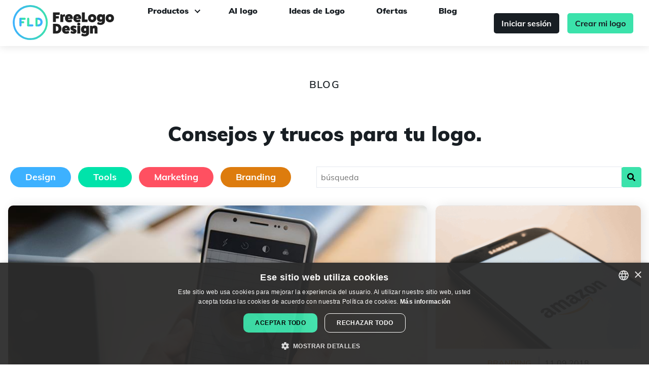

--- FILE ---
content_type: text/html; charset=utf-8
request_url: https://es.freelogodesign.org/blog/page/6
body_size: 7293
content:

<!DOCTYPE html>

<html lang="es">
<head>
    
    <!-- Google Tag Manager -->
    <script>
        (function (w, d, s, l, i) {
        w[l] = w[l] || [];
        w[l].push({
        'gtm.start':
        new Date().getTime(), event: 'gtm.js'
        });

        var f = d.getElementsByTagName(s)[0],
        j = d.createElement(s),
        dl = l != 'dataLayer' ? '&l=' + l : '';
        j.async = true;
        j.src ='https://www.googletagmanager.com/gtm.js?id=' + i + dl;
        f.parentNode.insertBefore(j, f);
        })(window, document, 'script', 'dataLayer', 'GTM-NSJZ4BD');
    </script>
    <!-- End Google Tag Manager -->

    <meta charset="UTF-8">
    <meta name="viewport" content="width=device-width, initial-scale=1.0">
    <meta http-equiv="X-UA-Compatible" content="ie=edge">
    <title>P&#xE1;gina 6 - Blog - Free Logo Design</title>
        <meta name="description" content="Ya sea que est&#xE9;s buscando una idea para crear un logo o que est&#xE9;s a punto de comenzar tu negocio, tenemos consejos y trucos para ayudarte a poner tus ideas en acci&#xF3;n.">
    <meta name="theme-color" content="#3DB1FF" />
    <!-- Open Graph -->
<meta property="og:title" content="Página 6 - Blog - Free Logo Design">
<meta property="og:description" content="Ya sea que estés buscando una idea para crear un logo o que estés a punto de comenzar tu negocio, tenemos consejos y trucos para ayudarte a poner tus ideas en acción.">
<meta property="og:type" content="website">
<meta property="og:url" content="https://es.freelogodesign.org/blog/page/6">
<meta property="og:image" content="https://es.freelogodesign.org/assets/img/open-graph.jpg">
<meta property="og:locale" content="es_ES">
<meta property="og:site_name" content="FreeLogoDesign">
    <!-- Twitter Cards -->
<meta name="twitter:title" content="Página 6 - Blog - Free Logo Design">
<meta name="twitter:description" content="Ya sea que estés buscando una idea para crear un logo o que estés a punto de comenzar tu negocio, tenemos consejos y trucos para ayudarte a poner tus ideas en acción.">
<meta name="twitter:card" content="summary">
<meta name="twitter:site" content="@freelogodesign">
<meta name="twitter:image" content="https://es.freelogodesign.org/assets/img/open-graph.jpg">
    <script type="application/ld&#x2B;json">
        {"@context":"https://schema.org","@type":"Organization","name":"Free Logo Design","description":"#1 Free Logo Maker","sameAs":["https://www.facebook.com/freelogodesign.org/","https://www.instagram.com/freelogodesignorg/","https://www.pinterest.com/FreeLogo/"],"url":"https://www.freelogodesign.org","address":{"@type":"PostalAddress","addressCountry":{"@type":"Country","name":"Canada"},"addressLocality":"Québec","addressRegion":"QC","postalCode":"G1K 5N9","streetAddress":"400 boulevard Langelier"},"logo":"https://www.freelogodesign.org/assets/img/logo-couleurs.jpeg"}
    </script>

    <script type="application/ld&#x2B;json">
        {"@context":"https://schema.org","@type":"WebSite","name":"Free Logo Design","url":"https://www.freelogodesign.org"}
    </script>

        <script type="application/ld&#x2B;json">
            {"@type":"BreadcrumbList","@context":"https://schema.org","itemListElement":[{"@type":"ListItem","position":1,"name":"Inicio","item":"https://es.freelogodesign.org"},{"@type":"ListItem","position":2,"name":"Blog","item":"https://es.freelogodesign.org/blog"},{"@type":"ListItem","position":3,"name":"P&#225;gina 6","item":"https://es.freelogodesign.org/blog/page/6"}]}
        </script>

    <script type="application/ld&#x2B;json">
        {"@context":"https://schema.org","@type":"SoftwareApplication","name":"Free Logo Design","aggregateRating":{"@type":"AggregateRating","bestRating":5,"ratingValue":4.5,"worstRating":1,"ratingCount":2847},"offers":{"@type":"Offer","price":0,"priceCurrency":"USD"},"applicationCategory":"DesignApplication"}
    </script>

    <link rel="icon" sizes="32x32" href="/favicon.ico">
    <link rel="icon" sizes="192x192" href="/assets/img/favicon-192x192.png">
    <link rel="apple-touch-icon" sizes="180x180" href="/assets/img/apple-touch-icon.png">
    <link rel="manifest" href="/site.webmanifest" />
        <link rel="canonical" href="https://es.freelogodesign.org/blog/page/6" />
            <link rel="alternate" hreflang="de" href="https://de.freelogodesign.org/blog/page/6" />
            <link rel="alternate" hreflang="en" href="https://www.freelogodesign.org/blog/page/6" />
            <link rel="alternate" hreflang="es" href="https://es.freelogodesign.org/blog/page/6" />
            <link rel="alternate" hreflang="fr" href="https://fr.freelogodesign.org/blog/page/6" />
            <link rel="alternate" hreflang="it" href="https://it.freelogodesign.org/blog/page/6" />
            <link rel="alternate" hreflang="nl" href="https://nl.freelogodesign.org/blog/page/6" />
            <link rel="alternate" hreflang="pt" href="https://pt.freelogodesign.org/blog/page/6" />
            <link rel="alternate" hreflang="x-default" href="https://www.freelogodesign.org/blog/page/6" />
        <link rel="prev" href="https://es.freelogodesign.org/blog/page/5" />
        <link rel="next" href="https://es.freelogodesign.org/blog/page/7" />
    
    <link rel="stylesheet" href="/dist/blog-widget/blog-widget-IU3L2WKP.css" /><link rel="stylesheet" href="/dist/layout/layout-O22EBZ64.css" /><link rel="stylesheet" href="/dist/blog/blog-SKYYRJAQ.css" />
    

    
    
</head>
<body>
    
<!-- Google Tag Manager (noscript) -->
<noscript>
    <iframe src="https://www.googletagmanager.com/ns.html?id='GTM-NSJZ4BD'"
            height="0" width="0" style="display:none;visibility:hidden"></iframe>
</noscript>
<!-- End Google Tag Manager (noscript) -->
    <script src="data:text/javascript;utf-8,var%20__global%20%3D%20%7B%22authenticated%22%3Afalse%2C%22user%22%3Anull%2C%22basePath%22%3A%22%2F%22%2C%22urls%22%3A%7B%22designer%22%3A%22https%3A%2F%2Fapp.freelogodesign.org%2Fes%2Fdesign%22%2C%22app%22%3A%22https%3A%2F%2Fapp.freelogodesign.org%22%2C%22website%22%3A%22https%3A%2F%2Fes.freelogodesign.org%22%2C%22api%22%3A%22https%3A%2F%2Fapi.freelogodesign.org%22%2C%22cdn%22%3A%22https%3A%2F%2Fcdn.freelogodesign.org%22%2C%22domain%22%3A%22freelogodesign.org%22%2C%22blogimages%22%3A%22https%3A%2F%2Fapi.freelogodesign.org%2Fassets%2Fblog%2Fimg%22%7D%2C%22lang%22%3A%22ES%22%2C%22locale%22%3A%7B%7D%2C%22viewData%22%3A%7B%22isMobile%22%3Afalse%7D%2C%22serverError%22%3Afalse%2C%22facebook%22%3A%7B%22appId%22%3A%22953888471708703%22%2C%22appUrl%22%3A%22https%3A%2F%2Fwww.facebook.com%2Ffreelogodesign.org%2F%22%2C%22version%22%3A%22v18.0%22%7D%2C%22google%22%3A%7B%22reCaptchaSiteKey%22%3A%226LcJPKIUAAAAAFpgjs9T47xuY3WxEyqUTiVIqTIu%22%2C%22OAuthClientId%22%3Anull%2C%22utm%22%3A%7B%22freeDownloadCreateWebsite%22%3A%22utm_source%3Dfld-app%26utm_medium%3DpopUp%26utm_campaign%3DfreeLogoDownload%22%7D%2C%22adsense%22%3A%7B%22client%22%3A%22ca-pub-9736925360253703%22%2C%22adslots%22%3A%7B%22fld-editor-bottom%22%3A%229243976414%22%7D%7D%7D%2C%22paypal%22%3A%7B%22subscribeUrl%22%3A%22https%3A%2F%2Fwww.paypal.com%2Fcgi-bin%2Fwebscr%22%2C%22hostedBtnId%22%3A%22R3P3U9R6QWFF6%22%2C%22clientId%22%3A%22AbCInOLxAf1IuAMAcjoJoJ92WuOrc1tARol1W3QG-JY8t3shfqs1JxCXISJb9V4TkxWXHJErcLdc8ok2%22%2C%22notifyUrl%22%3A%22https%3A%2F%2Fapi.freelogodesign.org%2Fpaypal%2Fipn%22%7D%2C%22stripe%22%3A%7B%22publishableKey%22%3A%22pk_live_IY6J4tu12SeSJPJSU8mYO0B2%22%7D%2C%22bugsnag%22%3A%7B%22publicKey%22%3A%22166fb7356f07c42a35ce644409e0ff59%22%2C%22version%22%3A%223.0%22%2C%22releaseStage%22%3A%22production%22%7D%2C%22webself%22%3A%7B%22urls%22%3A%7B%22FR%22%3A%22https%3A%2F%2Fwww.webself.net%22%2C%22EN%22%3A%22https%3A%2F%2Fen.webself.net%22%2C%22ES%22%3A%22https%3A%2F%2Fes.webself.net%22%7D%7D%2C%22zazzle%22%3A%7B%22apiUrl%22%3A%22https%3A%2F%2Fwww.zazzle%5Btld%5D%2Fapi%2Fcreate%2Fat-238994659667713343%22%2C%22regionTld%22%3A%7B%22EN%22%3A%22.com%22%2C%22FR%22%3A%22.fr%22%2C%22IT%22%3A%22.com%22%2C%22PT%22%3A%22.pt%22%2C%22NL%22%3A%22.nl%22%2C%22DE%22%3A%22.de%22%2C%22ES%22%3A%22.es%22%7D%2C%22params%22%3A%7B%22rf%22%3A%22238994659667713343%22%2C%22ax%22%3A%22DesignBlast%22%2C%22sr%22%3A%22250794488300062530%22%2C%22t__useQpc%22%3A%22false%22%2C%22ed%22%3A%22true%22%2C%22t__smart%22%3A%22false%22%2C%22t_image1_iid%22%3A%22%5Bthumbnail%5D%22%7D%2C%22categories%22%3A%7B%22apparel%22%3A%22196861428800610988%22%2C%22mugs%22%3A%22196877424495483762%22%2C%22pens%22%3A%22196950260434176976%22%2C%22stickers%22%3A%22196108768119277232%22%2C%22others%22%3A%22196855795408674275%22%7D%7D%2C%22pexels%22%3A%7B%22clientKey%22%3A%22vne4CGwYjH2ZXovCwTMjfcGFt4ZcylxmFRaExQBpIM2o0rnBVDh9JY5x%22%7D%7D%3B"></script>
    
<div id="header">
    <nav class="pure-g" id="menu">
        <div class="full-width noMargin noPadding">
            <div class="pure-menu">
                <div class="pure-u-2-5 pure-u-md-1-5 noMargin noPadding float-left">
                    <a aria-label="FreeLogoDesign" href="https://es.freelogodesign.org" class="pure-menu-heading home-link textLeft">
                        <div class="main-logo"></div>
                    </a>
                </div>

                <div class="pure-u-3-5 noMargin noPadding sign-up-space">
                    <div class="hide-in-desktop">
                        <a class="primaryBtn black-bg btn-sm" href="https://app.freelogodesign.org/es/signin">Iniciar sesi&#xF3;n</a>
                    </div>
                    <div class="custom-toggle float-right" id="toggle">
                        <span></span>
                        <span></span>
                        <span></span>
                    </div>
                </div>
            </div>
            <div class="pure-u-1 the-menu">
                <div class="pure-menu pure-menu-horizontal custom-can-transform">
                    <ul class="pure-menu-list">
                        <li class="pure-menu-item fld-dropdown-menu-container">
                            <span class="fld-dropdown-item">Productos</span>
                            <ul class="fld-dropdown-menu">
                                <li class="fld-dropdown-menu-item">
                                    <a class="fld-dropdown-menu-link" href="/logo-maker">Creador de logotipos</a>
                                </li>
                                <li class="fld-dropdown-menu-item">
                                    <a class="fld-dropdown-menu-link" href="/custom-logo-design">Logo personalizado</a>
                                </li>
                                <li class="fld-dropdown-menu-item">
                                    <a class="fld-dropdown-menu-link" href="/branding-kit">Caja de herramientas de marca</a>
                                </li>
                            </ul>
                        </li>
                            <li class="pure-menu-item"><a href="/artificialintelligence" >AI logo</a></li>
                            <li class="pure-menu-item"><a href="/logo-ideas" >Ideas de Logo  </a></li>
                            <li class="pure-menu-item"><a href="/offers" >Ofertas</a></li>
                            <li class="pure-menu-item"><a href="/blog" >Blog</a></li>
                        <li id="headerLangSelect" class="custom-select">
                            <i class="selected"></i>
                            <select>
                                    <option value="DE">Deutsch</option>
                                    <option value="EN">English</option>
                                    <option value="ES">Espa&#xF1;ol</option>
                                    <option value="FR">Fran&#xE7;ais</option>
                                    <option value="IT">Italiano</option>
                                    <option value="NL">Nederlands</option>
                                    <option value="PT">Portugu&#xEA;s</option>
                            </select>
                        </li>
                    </ul>

                </div>
                <div class="hide-in-desktop">
                    <a class="primaryBtn black-bg btn-sm" href="https://app.freelogodesign.org/es/signin">Iniciar sesi&#xF3;n</a>
                    <a class="link-button primaryBtn btn-sm" id="StartNewMenuMobile" href="https://app.freelogodesign.org/es/design">Crear mi logo</a>
                </div>
                <div class="hide-in-mobile">
                    <a class="primaryBtn black-bg btn-sm" href="https://app.freelogodesign.org/es/signin">Iniciar sesi&#xF3;n</a>
                    <a class="link-button primaryBtn btn-sm" id="StartNewMenuDesktop" href="https://app.freelogodesign.org/es/design">Crear mi logo</a>
                </div>
            </div>
        </div>
    </nav>
</div>
    <div id="TemplateContent">
<div>
    <header class="padding-top-100px">
        <div class="pure-u-1">
            <div class="title">
                <h2 class="txt-14px txt-20px-desktop uppercase">blog</h2>
            </div>
        </div>
    </header>
    <h1 class="extra-bold text-noir padding-top-20px max-width-06 margin-auto margin-bot-16px">Consejos y trucos para tu logo.</h1>
    <div class="categoriesWrapper">
        <div>
            <a href="/blog/design" class="categoryBtn category category1">Design</a>
            <a href="/blog/tools" class="categoryBtn category category2">Tools</a>
            <a href="/blog/marketing" class="categoryBtn category category3">Marketing</a>
            <a href="/blog/branding" class="categoryBtn category category4">Branding</a>
        </div>

        <form method="GET" action="/blog">
            <div class="searchBar">
                <div class="inputContainer">
                    <input 
                        type="text" 
                        id="search-articles-input" 
                        label="b&#xFA;squeda" 
                        title="b&#xFA;squeda" 
                        placeholder="b&#xFA;squeda" 
                        name="search"
                        value=""
                        
                    />
                </div>
                <button class="primaryBtn btn-icon" type="submit">
                    <img src="/assets/svg/icons/search.svg" alt="b&#xFA;squeda" loading="lazy" width="16" height="16" />
                </button>
            </div>
        </form>
    </div>
    <div class="fl-article-grid">
                <div class="fl-article-cell">
                    
<section class="fl-article-card fl-category-2">
    <div class="fl-article-bg">
        <img src="https://api.freelogodesign.org/assets/blog/thumb/2018092611404187920180924140337358edit-without-photoshop_840x600.jpg" alt="5 herramientas para editar tus fotos sin photoshop"
                 srcset="https://api.freelogodesign.org/assets/blog/thumb/2018092611404187920180924140337358edit-without-photoshop_420x300.jpg 420w, https://api.freelogodesign.org/assets/blog/thumb/2018092611404187920180924140337358edit-without-photoshop_840x600.jpg 840w"
            sizes="(max-width: 420px) 420px, 840px" 
            width="840" height="600" />
    </div>
    <header class="fl-article-detail">
        <p class="fl-article-meta">
            <span class="fl-category-title">Tools</span>
            <span class="fl-article-date">26.09.2018</span>
        </p>
        <div class="fl-article-title">
            5 herramientas para editar tus fotos sin photoshop
        </div>
<p class="fl-article-summary">Incluso las mejores fotos requieren un peque&ntilde;o retoque para ser perfectas. Un poco de manejo del color, un poco de recuadro y &iexcl;listo! &iexcl;una imagen de calidad superior! Para la edici&oacute;n de fotos, tod...</p>        <span class="read-more">leer m&#xE1;s</span>
    </header>
    <a class="fl-article-link" href="/blog/2018/09/26/5-herramientas-para-editar-tus-fotos-sin-photoshop">5 herramientas para editar tus fotos sin photoshop</a>
</section>


                </div>
                <div class="fl-article-cell">
                    
<section class="fl-article-card fl-category-4">
    <div class="fl-article-bg">
        <img src="https://api.freelogodesign.org/assets/blog/thumb/17634e96c02e48c48df68253f21f80b1_420x300.png?t=638282338270000000" alt="La historia del logotipo de Amazon" width="420" height="300" />
    </div>
    <header class="fl-article-detail">
        <p class="fl-article-meta">
            <span class="fl-category-title">Branding</span>
            <span class="fl-article-date">11.09.2018</span>
        </p>
        <div class="fl-article-title">
            La historia del logotipo de Amazon
        </div>
        <span class="read-more">leer m&#xE1;s</span>
    </header>
    <a class="fl-article-link" href="/blog/2018/09/11/la-historia-del-logotipo-de-amazon">La historia del logotipo de Amazon</a>
</section>


                </div>
                <div class="fl-article-cell">
                    
<section class="fl-article-card fl-category-2">
    <div class="fl-article-bg">
        <img src="https://api.freelogodesign.org/assets/blog/thumb/20180801122614732rawpixel-561407-unsplash_420x300.jpg?t=637671557430000000" alt="&#xA1;6 bancos de im&#xE1;genes para fotos profesionales!" width="420" height="300" />
    </div>
    <header class="fl-article-detail">
        <p class="fl-article-meta">
            <span class="fl-category-title">Tools</span>
            <span class="fl-article-date">01.08.2018</span>
        </p>
        <div class="fl-article-title">
            &#xA1;6 bancos de im&#xE1;genes para fotos profesionales!
        </div>
        <span class="read-more">leer m&#xE1;s</span>
    </header>
    <a class="fl-article-link" href="/blog/2018/08/01/6-bancos-de-imagenes-para-fotos-profesionales">&#xA1;6 bancos de im&#xE1;genes para fotos profesionales!</a>
</section>


                </div>
                <div class="fl-article-cell">
                    
<section class="fl-article-card fl-category-1">
    <div class="fl-article-bg">
        <img src="https://api.freelogodesign.org/assets/blog/thumb/20180727113426572vector_420x300.jpg" alt="&#xBF;Que es un formato vectorial y por qu&#xE9; es necesario?" width="420" height="300" />
    </div>
    <header class="fl-article-detail">
        <p class="fl-article-meta">
            <span class="fl-category-title">Design</span>
            <span class="fl-article-date">27.07.2018</span>
        </p>
        <div class="fl-article-title">
            &#xBF;Que es un formato vectorial y por qu&#xE9; es necesario?
        </div>
        <span class="read-more">leer m&#xE1;s</span>
    </header>
    <a class="fl-article-link" href="/blog/2018/07/27/que-es-un-formato-vectorial-y-por-que-es-necesario">&#xBF;Que es un formato vectorial y por qu&#xE9; es necesario?</a>
</section>


                </div>
                <div class="fl-article-cell">
                    
<section class="fl-article-card fl-category-1">
    <div class="fl-article-bg">
        <img src="https://api.freelogodesign.org/assets/blog/thumb/20180507114831189font_420x300.jpg?t=637671552850000000" alt="C&#xF3;mo elegir la fuente perfecta para tu logotipo" width="420" height="300" />
    </div>
    <header class="fl-article-detail">
        <p class="fl-article-meta">
            <span class="fl-category-title">Design</span>
            <span class="fl-article-date">07.05.2018</span>
        </p>
        <div class="fl-article-title">
            C&#xF3;mo elegir la fuente perfecta para tu logotipo
        </div>
        <span class="read-more">leer m&#xE1;s</span>
    </header>
    <a class="fl-article-link" href="/blog/2018/05/07/como-elegir-la-fuente-perfecta-para-tu-logotipo">C&#xF3;mo elegir la fuente perfecta para tu logotipo</a>
</section>


                </div>
                <div class="fl-article-cell">
                    
<section class="fl-article-card fl-category-1">
    <div class="fl-article-bg">
        <img src="https://api.freelogodesign.org/assets/blog/thumb/201804091203442055-logos-we-love_420x300.jpg?t=637671541080000000" alt="5 logotipos memorables y su por qu&#xE9;" width="420" height="300" />
    </div>
    <header class="fl-article-detail">
        <p class="fl-article-meta">
            <span class="fl-category-title">Design</span>
            <span class="fl-article-date">09.04.2018</span>
        </p>
        <div class="fl-article-title">
            5 logotipos memorables y su por qu&#xE9;
        </div>
        <span class="read-more">leer m&#xE1;s</span>
    </header>
    <a class="fl-article-link" href="/blog/2018/04/09/5-logotipos-memorables-y-su-por-que">5 logotipos memorables y su por qu&#xE9;</a>
</section>


                </div>
                <div class="fl-article-cell">
                    
<section class="fl-article-card fl-category-4">
    <div class="fl-article-bg">
        <img src="https://api.freelogodesign.org/assets/blog/thumb/20180326140739827history-of-logo-starbucks_420x300.jpg" alt="La historia del logotipo de Starbucks" width="420" height="300" />
    </div>
    <header class="fl-article-detail">
        <p class="fl-article-meta">
            <span class="fl-category-title">Branding</span>
            <span class="fl-article-date">26.03.2018</span>
        </p>
        <div class="fl-article-title">
            La historia del logotipo de Starbucks
        </div>
        <span class="read-more">leer m&#xE1;s</span>
    </header>
    <a class="fl-article-link" href="/blog/2018/03/26/la-historia-del-logotipo-de-starbucks">La historia del logotipo de Starbucks</a>
</section>


                </div>
                <div class="fl-article-cell">
                    
<section class="fl-article-card fl-category-4">
    <div class="fl-article-bg">
        <img src="https://api.freelogodesign.org/assets/blog/thumb/20180219113413925nike-nlog_420x300.png" alt="La historia detr&#xE1;s del logo de Nike" width="420" height="300" />
    </div>
    <header class="fl-article-detail">
        <p class="fl-article-meta">
            <span class="fl-category-title">Branding</span>
            <span class="fl-article-date">19.02.2018</span>
        </p>
        <div class="fl-article-title">
            La historia detr&#xE1;s del logo de Nike
        </div>
        <span class="read-more">leer m&#xE1;s</span>
    </header>
    <a class="fl-article-link" href="/blog/2018/02/19/la-historia-detr-s-del-logo-de-nike">La historia detr&#xE1;s del logo de Nike</a>
</section>


                </div>
    </div>
        <section class="Pagination">
        <div class="pure-u-1 textCenter" id="Pagination">
                <a href="https://es.freelogodesign.org/blog/page/5" class="previous">‹</a>
                <a href="https://es.freelogodesign.org/blog" class="page ">1</a>
                <a href="https://es.freelogodesign.org/blog/page/2" class="page ">2</a>
                <a href="https://es.freelogodesign.org/blog/page/3" class="page ">3</a>
                <a href="https://es.freelogodesign.org/blog/page/4" class="page ">4</a>
                <a href="https://es.freelogodesign.org/blog/page/5" class="page ">5</a>
                <a href="https://es.freelogodesign.org/blog/page/6" class="page active">6</a>
                <a href="https://es.freelogodesign.org/blog/page/7" class="page ">7</a>
                <a href="https://es.freelogodesign.org/blog/page/8" class="page ">8</a>
                <a href="https://es.freelogodesign.org/blog/page/7" class="next">›</a>
        </div>
        </section>
    <div id="wrapper"></div>
</div>

<div id="logoCreateSection" class="pure-g fondGradient space-bottom-03 space-top-03">
    <div class="wrapper">
        <div class="pure-u-1">
            <h3 class="extra-bold padding-bot-20px">&#xA1;No esperes, crea tu propio logo gratis en l&#xED;nea!</h3>
            <span class="display-block padding-bot-20px default-screen-width margin-auto">
                Obtiene las herramientas que necesita para mejorar tu presencia en l&#xED;nea. Dise&#xF1;a tu propio logo hoy con nuestro creador de logos en l&#xED;nea gratis. Prueba nuestro generador de logos gratuito para crear tu propio logo personalizado.
            </span>

        </div>
        <div class="pure-g noPadding">
            <div class="pure-u-1 pure-u-md-2-3 pure-u-lg-5-8 noPaddingDesktop">
                <input class="customInput02 max-width-07 float-right-desktop companyDontWait companyName01" type="text" placeholder="Nombre de la compa&#xF1;&#xED;a" />
            </div>
            <div class="pure-u-1 pure-u-md-1-3 pure-u-lg-3-8">
                <div class="startDontWait primaryBtn float-left-desktop black-bg">
                    <span class="extra-bold startDontWait">Crear mi logo</span>
                </div>
            </div>
        </div>
    </div>
</div>


</div>
    <div id="footer" class="extra-light-grey-bg">
    <div class="pure-g noPadding padding-top-20px padding-bot-20px first-footer">
        <div class="wrapper">
            <div class="pure-u-1 pure-u-md-1-2 noPadding">
                <div class="pure-g noPadding">
                    <div class="pure-u-1 pure-u-sm-1-3 noMargin">
                        <strong class="extra-bold capitalize">company</strong><br />
                        <span><a href="/about">Nosotros</a></span>
                        <span><a href="/press">Press</a></span>
                        <span><a href="/offers">Ofertas</a></span>
                        <span><a href="/how-to-create-a-logo">¿Cómo crear un logo?</a></span>
                        <span><a href="/logo-ideas">Ideas de Logo  </a></span>
                        <span><a href="/contact">Contacto</a></span>
                        <span><a href="https://support.freelogodesign.org/hc/es">Centro de Ayuda</a></span>
                    </div>
                    <div class="pure-u-1 pure-u-sm-1-3 noMargin">
                        <strong class="extra-bold capitalize">community</strong><br />
                        <span><a href="/blog">Blog</a></span>
                        <span><a href="/faq">PMF</a></span>
                        <span><a href="/partners">Nuestros socios</a></span>
                    </div>
                    <div class="pure-u-1 pure-u-sm-1-3">
                        <strong class="extra-bold capitalize">Productos</strong><br />
                        <span><a href="/custom-logo-design">Logo personalizado</a></span>
                        <span><a href="/exclusive-logo">Logo Exclusivo</a></span>
                        <span><a href="/business-card-maker">Business Cards</a></span>
                        <span><a href="/invoice">Plantillas de facturas</a></span>
                        <span><a href="/merchandise">Imprime tu logo</a></span>
                        <span><a href="/email-signature">Correo Electronico</a></span>
                        <span><a href="/brand-guidelines">Guía de la marca</a></span>
                        <span><a href="/social-media">Kit de marca de redes sociales</a></span>
                        <span><a href="/logo-colors-meanings">El significado de los colores</a></span>
                        <span><a href="/types-of-logos">Tipos de logos</a></span>
                        <span><a href="/best-free-logo-generator">El mejor creador de logos gratuito</a></span>
                    </div>
                </div>
            </div>
            <div class="pure-u-1 pure-u-md-1-2 noPadding">
                <div class="pure-g noPadding">
                    <div class="pure-u-1 pure-u-sm-2-3 noMargin">
                        <strong class="extra-bold capitalize">Recursos populares</strong><br />
                        <div class="pure-g noPadding">
                            <div class="pure-u-1 pure-u-sm-1-2 noMargin no-pad-left">
                                <span><a href="/youtube-channel">Logotipo de YouTube</a></span>
                                <span><a href="https://es.freelogodesign.org/logo-ideas/coche">Logotipo del coche</a></span>
                                <span><a href="https://es.freelogodesign.org/logo-ideas/%c3%a1guila">Logotipo de &#xE1;guila</a></span>
                                <span><a href="/logo-ideas/discord-logo">Logotipo para la discordia</a></span>
                                <span><a href="/gaming-logo-maker">Logotipos de videojuegos</a></span>
                                <span><a href="/fortnite-logo-maker">Logotipo de Fortnite</a></span>
                                <span><a href="/twitch-channel">Logotipo do Twitch</a></span>
                                <span><a href="/create-company-logo">Company logo maker</a></span>
                                <span><a href="https://es.freelogodesign.org/logo-ideas/empresa-consultantes-logo-design">Logotipo de la empresa</a></span>
                            </div>
                            <div class="pure-u-1 pure-u-sm-1-2 noMargin no-pad-left">
                                <span><a href="/sports-logo-maker">Deporte logo</a></span>
                                <span><a href="/brand-logo-maker">Marca Logo</a></span>
                                <span><a href="https://es.freelogodesign.org/logo-ideas/f%c3%batbol">Logotipo de f&#xFA;tbol</a></span>
                                <span><a href="https://es.freelogodesign.org/logo-ideas/le%c3%b3n">Logotipo de le&#xF3;n</a></span>
                                <span><a href="https://es.freelogodesign.org/logo-ideas/construcci%c3%b3n">Logotipo de la construcci&#xF3;n</a></span>
                                <span><a href="https://es.freelogodesign.org/logo-ideas/corona">Logotipo de la corona</a></span>
                                <span><a href="/logo-ideas/social-media-logo">Logotipo de las redes sociales</a></span>
                                <span><a href="https://es.freelogodesign.org/logo-ideas/fotograpia-logo-design">logotipo de la fotograf&#xED;a</a></span>
                                <span><a href="/restaurant-logo-maker">Logos restaurantes</a></span>
                                <span><a href="https://es.freelogodesign.org/logo-ideas/m%c3%basica">Logotipo de la m&#xFA;sica</a></span>
                                <span><a href="https://es.freelogodesign.org/logo-ideas/v%c3%adveres">Logotipo de comida</a></span>
                            </div>
                        </div>
                    </div>
                    <div class="pure-u-1 pure-u-sm-1-3">
                        <div>
                            <strong class="extra-bold capitalize">Idiomas</strong><br />
                            <select id="footerLangSelect" aria-label="Idiomas">
                                    <option value="DE" )>Deutsch</option>
                                    <option value="EN" )>English</option>
                                    <option value="ES" selected="selected" )>Espa&#xF1;ol</option>
                                    <option value="FR" )>Fran&#xE7;ais</option>
                                    <option value="IT" )>Italiano</option>
                                    <option value="NL" )>Nederlands</option>
                                    <option value="PT" )>Portugu&#xEA;s</option>
                            </select>
                            <br /><br />
                        </div>
                        <div>
                            <strong class="extra-bold capitalize">Redes sociales</strong><br />
                            <span class="social-icons">
                                <a rel="noopener nofollow" aria-label="Facebook" target="_blank" href="https://www.facebook.com/freelogodesign.org/"><img src="/assets/svg/icons/fl-icon-facebook.svg" width="20" height="20" alt="Facebook" loading="lazy" /></a>
                                <a rel="noopener nofollow" aria-label="Instagram" target="_blank" href="https://www.instagram.com/freelogodesignorg/"><img src="/assets/svg/icons/fl-icon-instagram.svg" width="20" height="20" alt="Instagram" loading="lazy" /></a>
                                <a rel="noopener nofollow" aria-label="Pinterest" target="_blank" href="https://www.pinterest.com/FreeLogo/"><img src="/assets/svg/icons/fl-icon-pinterest.svg" width="20" height="20" alt="Pinterest" loading="lazy" /></a>
                            </span>
                        </div>
                    </div>
                </div>
            </div>
        </div>
    </div>
    <div class="pure-g fondNoir noPadding padding-top-20px padding-bot-20px">
        <div class="wrapper novaxis-branding-section">
            <div class="pure-u-1 pure-u-md-2-5">
                <div class="pure-g noPadding">
                    <div class="pure-u-1 noMargin">
                        <img style="width:100%; max-width:284px; height:auto;" height="80" width="284" alt="Novaxis Solutions" src="/assets/svg/novaxis-logo.svg" loading="lazy" />
                    </div>
                </div>
            </div>
            <div class="pure-u-1 pure-u-md-3-5 noPadding">
                <div class="pure-g noPadding">
                    <div class="pure-u-1 pure-u-sm-1-3 noMargin">
                        <img height="54" width="148" alt="WebSelf" src="/assets/svg/ws-logo.svg" loading="lazy" />
                    </div>
                    <div class="pure-u-1 pure-u-sm-1-3 noMargin">
                        <img height="59" width="170" alt="FreeLogoDesign" src="/assets/svg/fld-logo.svg" loading="lazy" />
                    </div>
                    <div class="pure-u-1 pure-u-sm-1-3">
                        <img height="54" width="108" alt="Momenteo" src="/assets/svg/momenteo-logo.svg" loading="lazy" />
                    </div>
                </div>
            </div>
        </div>
    </div>
</div>
<div class="pure-g black-bg noPadding padding-top-16px padding-bot-16px">
    <div class="wrapper lower-footer">
        <div class="pure-u-1 noPadding textBlanc">
            <span class="copyrights">&copy;&nbsp;<span class="year">2026</span>&nbsp;FreeLogoDesign.org&nbsp;</span><span class="copyrights">All Rights Reserved <a href="/terms-of-use">Términos&nbsp;de&nbsp;uso</a>&nbsp;|&nbsp;<a href="/privacy">Privacy&nbsp;Policy</a></span>
        </div>
    </div>
</div>
    <script async defer type="module" src="/dist/blog-widget/blog-widget-WQ66CMKV.js"></script><script async defer type="module" src="/dist/layout/layout-C7JC2YAR.js"></script><script async defer type="module" src="/dist/blog/blog-V7R73O2A.js"></script>
    
    <div id="fld-scroll-top">
        <span></span>
    </div>
</body>
</html>

--- FILE ---
content_type: text/css
request_url: https://es.freelogodesign.org/dist/blog-widget/blog-widget-IU3L2WKP.css
body_size: 644
content:
.fl-latest-articles [class*=pure-u-]{padding:0 8px}.fl-article-meta>span{display:inline-block}.fl-category-1 .fl-category-title{color:#3db1ff}.fl-category-1:hover .fl-article-detail{background-color:#3db1ff}.fl-category-2 .fl-category-title{color:#00e3aa}.fl-category-2:hover .fl-article-detail{background-color:#00e3aa}.fl-category-3 .fl-category-title{color:#ff5061}.fl-category-3:hover .fl-article-detail{background-color:#ff5061}.fl-category-4 .fl-category-title{color:#dd7c0e}.fl-category-4:hover .fl-article-detail{background-color:#dd7c0e}.fl-article-title,.fl-article-meta,.fl-article-summary,.fl-category-title{transition:color .2s}.fl-article-card{cursor:pointer;position:relative;border-radius:10px;box-shadow:5px 0 20px #0000001a;overflow:hidden;max-width:420px}.fl-article-card:before{content:"";display:block;position:relative;padding-top:100%}.fl-article-card .fl-article-bg{position:absolute;top:0;left:0;width:100%;height:calc(60% + 40px);background-size:cover;background-position:center center;background-repeat:no-repeat}.fl-article-card .fl-article-bg>img{max-width:100%;max-height:100%;width:100%}.fl-article-card .fl-article-title{font-size:20px;line-height:normal;font-weight:700;color:#121e29}.fl-article-card .fl-article-title,.fl-article-card .fl-article-meta,.fl-article-card .fl-article-summary{margin:16px 0}.fl-article-card .fl-article-detail{transition-property:transform,background-color;transition-duration:.4s;background-color:#fff;box-sizing:border-box;position:absolute;width:100%;min-height:40%;bottom:0;text-align:center;transform:translateY(40px);padding:0 16px 40px}.fl-article-card .fl-article-link{display:block;position:absolute;top:0;left:0;width:100%;height:100%;color:transparent}.fl-article-card .read-more{opacity:.001;transition:opacity .4s;display:block;position:absolute;left:0;width:100%;height:40px;font-weight:900;font-size:16px}.fl-article-card .fl-category-title{text-transform:uppercase;font-weight:700}.fl-article-card .fl-article-date{padding-left:10px;margin-left:10px;border-left:2px solid #b0bdcb}.fl-article-card:hover,.fl-article-card:hover .fl-article-title,.fl-article-card:hover .fl-category-title{color:#fff!important}.fl-article-card:hover .fl-article-date{border-left-color:#ffffffbf}.fl-article-card:hover .fl-article-detail{transform:translateY(0)}.fl-article-card:hover .read-more{opacity:1}


--- FILE ---
content_type: text/css
request_url: https://es.freelogodesign.org/dist/blog/blog-SKYYRJAQ.css
body_size: 2146
content:
#header{z-index:2;position:fixed;top:0;left:0}.category1,.category1 a.category,.category1:hover,.category1 a.category:hover{color:#3db1ff!important}.category2,.category2 a.category,.category2:hover,.category2 a.category:hover{color:#00e3aa!important}.category3,.category3 a.category,.category3:hover,.category3 a.category:hover{color:#ff5061!important}.category4,.category4 a.category,.category4:hover,.category4 a.category:hover{color:#dd7c0e!important}.category-title{cursor:pointer}.title{color:#181e23;text-align:center;font-size:13px;display:block!important;font-weight:400;text-transform:uppercase}@media screen and (min-width: 960px){.title{font-size:20px;margin-top:40px;margin-bottom:20px}}.categoriesWrapper{display:flex;flex-direction:column;justify-content:space-between;align-items:center;gap:12px;text-align:left;max-width:1300px;margin:0 auto;padding:15px}.categoriesWrapper>*:first-child{flex-shrink:0}.categoriesWrapper>*:last-child{flex:1;width:100%}@media screen and (min-width: 960px){.categoriesWrapper>*:last-child{width:unset}}.categoriesWrapper .categoryBtn{cursor:pointer;display:inline-block;height:40px;line-height:40px;text-decoration:none;color:#fff!important;font-weight:700;border-radius:50px;padding:0 15px;margin:5px;transition:.1s}.categoriesWrapper .categoryBtn:hover{transform:scale(1.05)}@media screen and (min-width: 960px){.categoriesWrapper .categoryBtn{padding:0 30px;font-size:18px}}.categoriesWrapper .categoryBtn.category1{background-color:#3db1ff}.categoriesWrapper .categoryBtn.category2{background-color:#00e3aa}.categoriesWrapper .categoryBtn.category3{background-color:#ff5061}.categoriesWrapper .categoryBtn.category4{background-color:#dd7c0e}@media screen and (min-width: 960px){.categoriesWrapper{flex-direction:row}}.searchBar{display:flex;gap:10px;flex:1;justify-content:flex-end}.searchBar .inputContainer{width:100%;-webkit-font-smoothing:antialiased;-webkit-text-size-adjust:100%;color-scheme:light;font-weight:400;color:#121e29;text-align:left;height:40px;font-size:16px;white-space:nowrap;box-sizing:border-box;position:relative;display:inline-flex;align-items:center;padding:0}@media screen and (min-width: 960px){.searchBar .inputContainer{max-width:600px}}.searchBar .inputContainer input{-webkit-font-smoothing:antialiased;-webkit-text-size-adjust:100%;color-scheme:light;white-space:nowrap;box-sizing:border-box;font-size:1em;height:100%;border:0;padding:0 8px;width:100%;outline:none;outline:1px solid #e4e8ef;border-radius:4px}.searchBar .inputContainer input:focus{outline-color:#3db1ff}.searchBar button{min-width:40px;flex-shrink:0}.artIntro .fl-article-date{font-weight:400;padding-left:10px;margin-left:10px;border-left:2px solid #b0bdcb;color:initial}.fl-article-grid{max-width:1280px;box-sizing:border-box;font-size:0;padding:8px;text-align:left;margin:0 auto}.fl-article-cell{box-sizing:border-box;display:inline-block;font-size:16px;padding:8px;width:100%;text-align:center}.fl-article-cell>.fl-article-card{margin:auto}.fl-article-cell .fl-article-summary{display:none}@media screen and (min-width: 600px){.fl-article-cell{width:50%}.fl-article-cell .fl-article-summary{display:block}}@media screen and (min-width: 960px){.fl-article-cell{width:33.33%}.fl-article-cell>.fl-article-card{max-width:840px}.fl-article-cell:first-child{width:66.66%;float:left}}.addSection{opacity:0}.filter{color:#888;cursor:pointer}.filter.active{color:#000}.noResults{margin-left:20px}#Pagination,.Pagination{padding:40px 0}#Pagination .PageHandle,.Pagination .PageHandle{font-size:24px;line-height:33px}@media screen and (min-width: 960px){#Pagination .PageHandle,.Pagination .PageHandle{font-size:28px;line-height:50px}}#Pagination a,.Pagination a{display:inline-block;height:40px;width:40px;line-height:40px;font-size:14px;border-radius:10px;background-color:#fff;border:solid 1px #3db1ff;font-weight:700;color:#3db1ff;text-decoration:none;transition:.4s;margin:3px}@media screen and (min-width: 960px){#Pagination a,.Pagination a{height:60px;width:60px;line-height:55px;font-size:18px}}#Pagination a:hover,#Pagination a.active,#Pagination a.active:hover,.Pagination a:hover,.Pagination a.active,.Pagination a.active:hover{color:#fff;background-image:linear-gradient(to right,#4ef4bd,#3db1ff);border:solid 1px #ffffff}#Pagination .next,#Pagination .previous,.Pagination .next,.Pagination .previous{font-size:24px;line-height:33px}@media screen and (min-width: 960px){#Pagination .next,#Pagination .previous,.Pagination .next,.Pagination .previous{font-size:28px;line-height:50px}}.toggleWidgetSendgrid{position:fixed;z-index:5;bottom:0;left:0;right:0;padding:7px;background-color:#00e3aa;color:#fff;font-size:16px;cursor:pointer;font-weight:900}@media screen and (min-width: 960px){.toggleWidgetSendgrid{bottom:0;padding:20px;font-size:18px}}.widgetSendgrid{position:fixed;width:100%;transform:translateY(390px);left:0;z-index:6;background-color:#00e3aa;transition:.2s;padding:0 15px;bottom:0}.widgetSendgrid iframe{max-width:500px;width:100%;margin:0 auto;height:390px;border:none}.active .widgetSendgrid{transform:translateY(0)}.widgetSendgrid .closeBtn,.toggleWidgetSendgrid .closeBtn{font-size:20px;transform:rotate(45deg);color:#fff;position:absolute;right:0;height:25px;width:25px;top:0;font-weight:900;cursor:pointer}@media screen and (min-width: 960px){.widgetSendgrid .closeBtn,.toggleWidgetSendgrid .closeBtn{font-size:40px;width:45px;right:5px;top:5px;height:45px}}.widgetSendgrid.widgetSendgrid .closeBtn,.toggleWidgetSendgrid.widgetSendgrid .closeBtn{border-right:5px solid #fff;border-bottom:5px solid #fff;border-radius:2px;width:15px;right:10px;top:5px;height:15px}@media screen and (min-width: 960px){.widgetSendgrid.widgetSendgrid .closeBtn,.toggleWidgetSendgrid.widgetSendgrid .closeBtn{right:15px;top:10px}}#header{position:fixed;top:0;left:0}.artWrapper .artIntro{position:relative;box-shadow:1px 2px 10px #0003;border-radius:10px;background-color:#fff;margin:-80px auto 30px;padding:20px 10px;max-width:90%}.artWrapper .artIntro p{font-size:14px}@media screen and (min-width: 960px){.artWrapper .artIntro{padding:60px;max-width:85%;margin-top:-200px}.artWrapper .artIntro p{font-size:18px}}.artWrapper .artIntro .category{font-weight:700;font-size:18px;text-transform:uppercase;margin-bottom:10px}@media screen and (min-width: 960px){.artWrapper .artIntro .category{margin-bottom:25px;font-size:20px}}.artWrapper .artIntro .excerpt{max-width:650px;margin:0 auto;display:none;font-weight:700}.artWrapper .artIntro .excerpt p{line-height:1.8}@media screen and (min-width: 600px){.artWrapper .artIntro .excerpt{display:block}}.artWrapper .artImage{position:relative;display:flex;align-items:center;justify-content:center;border-radius:10px;height:250px;width:100%;overflow:hidden;background-repeat:no-repeat;background-size:cover}.artWrapper .artImage>img{max-width:100%;min-height:100%;position:relative;flex:1;left:0;top:0;pointer-events:none;-webkit-user-select:none;-moz-user-select:none;user-select:none;-webkit-user-drag:none}@media screen and (max-width: 599px){.artWrapper .artImage>img{max-width:none}}@media screen and (min-width: 960px){.artWrapper .artImage{height:620px}}.artWrapper .artTitle h1{font-size:28px;color:#181e23;line-height:38px;font-weight:900;text-transform:none}@media screen and (min-width: 960px){.artWrapper .artTitle h1{padding-bottom:20px;font-size:40px;line-height:50px}}.artWrapper .artContent{padding-bottom:50px;margin:0 auto;max-width:90%;text-align:left}@media screen and (min-width: 960px){.artWrapper .artContent{max-width:80%}}.artWrapper .artContent img{max-width:100%;height:auto}.artWrapper .artContent li,.artWrapper .artContent p{font-size:16px;line-height:26px;text-align:left;font-weight:500}@media screen and (min-width: 960px){.artWrapper .artContent li,.artWrapper .artContent p{font-size:18px;line-height:30px}}.artWrapper .artContent a{word-break:break-word;font-weight:800}.artWrapper .artContent a:hover{text-decoration:none}.artWrapper .artContent h3{font-size:20px;line-height:30px;font-weight:900}@media screen and (min-width: 960px){.artWrapper .artContent h3{font-size:25px;line-height:35px}}.artWrapper .artContent h2{font-size:30px;font-weight:900;line-height:40px}@media screen and (min-width: 960px){.artWrapper .artContent h2{font-size:35px;line-height:45px}}.artWrapper .artContent strong{font-weight:900}.fl-article-link{color:transparent}.infolettre input{width:100%;border-color:#ccc;border-style:solid;border-width:1px}.infolettreTitle,.socialTitle,.popularListTitle{font-size:22px;margin-bottom:10px}.socialTitle,.popularListTitle{margin-top:45px}.newSection{padding-top:0}.newListArtWrapper{padding:0 30px}.newListTitle{padding:30px 0 10px;font-size:40px;font-weight:900;line-height:45px}.newListArt{padding:0!important;border-radius:10px;box-shadow:1px 2px 10px #0003;overflow:hidden;height:350px;margin-bottom:30px!important}.artNewTitle a,.popularList a,.artNewTitle a:hover,.popularList a:hover{text-decoration:none;color:#181e23;margin-top:15px;display:block;font-weight:700;font-size:20px}.socialNet img{width:auto;height:25px;margin-right:5px}.newSection .category{font-size:16px;font-weight:700;display:block;margin-top:15px;text-transform:uppercase}.artNewImg{position:relative;max-height:200px;overflow:hidden}.returnBlog{text-decoration:none}


--- FILE ---
content_type: text/javascript
request_url: https://es.freelogodesign.org/dist/blog/blog-V7R73O2A.js
body_size: 175
content:
import{a as i}from"../chunk-Z7NJS72O.js";import{f as a}from"../chunk-2GU73ORJ.js";import"../chunk-JX65HBHG.js";import"../chunk-WOT6VMZA.js";a({node:"#sendgridWidget",init:{active:!1},subs:t=>[i.on("click",e=>e.set({active:!0})),i.on("click",".closeBtn",(e,r)=>{r.stopPropagation(),e.getState().active?e.set({active:!1}):e.destroy()}),[n,t.active]]});function n({view:t},e){t.toggleClass("active",e)}


--- FILE ---
content_type: image/svg+xml
request_url: https://es.freelogodesign.org/assets/svg/fld-logo.svg
body_size: 2347
content:
<svg xmlns="http://www.w3.org/2000/svg" width="203.848" height="70.473" viewBox="0 0 203.848 70.473"><defs><style>.a{opacity:0.39;}.b{fill:#fff;}</style></defs><g class="a"><g transform="translate(0 0)"><path class="b" d="M657.9,117.319a.412.412,0,0,1,.425.4V122a.4.4,0,0,1-.377.426h-7.26v2.583H656.4a.341.341,0,0,1,.37.309.345.345,0,0,1,0,.06l-.4,3.974a.5.5,0,0,1-.483.37h-5.2v6.787a.432.432,0,0,1-.426.4h-5.029a.431.431,0,0,1-.4-.426V117.716a.406.406,0,0,1,.4-.4Z" transform="translate(-563.793 -102.574)"/><path class="b" d="M770.659,148.939a.388.388,0,0,1,.4.378c0,.006,0,.013,0,.019v3.691a.388.388,0,0,1-.379.4h-.757a2.7,2.7,0,0,0-2.413,1.193v9.511a.436.436,0,0,1-.426.426h-5a.436.436,0,0,1-.426-.426V149.365a.432.432,0,0,1,.426-.4h3.208c.227,0,.37.2.455.425l.425,1.249a4.832,4.832,0,0,1,3.748-1.7Z" transform="translate(-665.931 -130.22)"/><path class="b" d="M850.881,160.2c.057.2,0,.312-.2.426a11.071,11.071,0,0,1-5.877,1.59c-5.027,0-8.375-3.294-8.375-8.2,0-4.941,3.294-8.234,8.233-8.234,4.713,0,7.5,3.038,7.5,8.2a6.47,6.47,0,0,1-.115,1.278q-.041.339-.426.339h-9.113s0,1.79,2.388,1.79a10.764,10.764,0,0,0,4.344-.938.3.3,0,0,1,.426.227Zm-4.372-7.58a1.882,1.882,0,0,0-1.9-2.073,1.982,1.982,0,0,0-2.129,2.073Z" transform="translate(-731.304 -127.459)"/><path class="b" d="M985.071,160.2c.057.2,0,.312-.2.426a11.07,11.07,0,0,1-5.877,1.59c-5.027,0-8.376-3.294-8.376-8.2,0-4.941,3.293-8.234,8.234-8.234,4.713,0,7.495,3.038,7.495,8.2a6.47,6.47,0,0,1-.113,1.278.37.37,0,0,1-.426.339H976.7s0,1.79,2.388,1.79a10.765,10.765,0,0,0,4.344-.938.3.3,0,0,1,.425.227Zm-4.373-7.58a1.882,1.882,0,0,0-1.9-2.073,1.982,1.982,0,0,0-2.129,2.073Z" transform="translate(-848.628 -127.459)"/><path class="b" d="M1119.613,131.8a.377.377,0,0,1,.37.384s0,.009,0,.013l-.395,4.313a.484.484,0,0,1-.454.4h-10.25a.431.431,0,0,1-.425-.4V117.745a.435.435,0,0,1,.425-.425h5.028a.436.436,0,0,1,.425.425V131.8Z" transform="translate(-969.144 -102.576)"/><path class="b" d="M1222.7,153.985c0,4.939-3.351,8.234-8.347,8.234s-8.349-3.294-8.349-8.2c0-4.941,3.349-8.234,8.347-8.234S1222.7,149.075,1222.7,153.985Zm-11.158.029a2.825,2.825,0,1,0,2.811-3.123,2.808,2.808,0,0,0-2.811,3.123Z" transform="translate(-1054.424 -127.459)"/><path class="b" d="M1358.195,159.775c-.454.907-1.816,1.508-3.406,1.508-4.147,0-6.9-2.981-6.9-7.467,0-5.027,2.555-8.006,6.9-8.006,2.186,0,3.917.6,4.65,1.618l.511-.794a.877.877,0,0,1,.652-.426h3.016a.4.4,0,0,1,.426.377.414.414,0,0,1,0,.049V160.37c0,4.287-3.9,7.154-8.716,7.154-2.812,0-5.309-.652-6.7-1.788a.443.443,0,0,1-.171-.483l1.448-3.519c.086-.2.251-.284.426-.171a8.142,8.142,0,0,0,5,1.59c1.788,0,2.867-.936,2.867-2.554Zm0-7.383a2.022,2.022,0,0,0-1.958-1.279c-1.42,0-2.243.993-2.243,2.7s.823,2.725,2.243,2.725a2.021,2.021,0,0,0,1.958-1.277Z" transform="translate(-1178.481 -127.485)"/><path class="b" d="M1505.773,153.985c0,4.939-3.35,8.234-8.347,8.234s-8.347-3.294-8.347-8.2c0-4.941,3.349-8.234,8.347-8.234S1505.773,149.075,1505.773,153.985Zm-11.157.029a2.825,2.825,0,1,0,2.81-3.123A2.808,2.808,0,0,0,1494.616,154.014Z" transform="translate(-1301.926 -127.459)"/><path class="b" d="M651.827,301.19c6.019,0,10.022,3.89,10.022,9.795,0,5.849-4,9.8-10.022,9.8h-6.59a.432.432,0,0,1-.4-.426V301.616a.431.431,0,0,1,.4-.426Zm.341,14.48c2.187,0,3.662-1.874,3.662-4.685s-1.476-4.684-3.662-4.684h-1.476v9.37Z" transform="translate(-563.793 -263.336)"/><path class="b" d="M803.671,344.073c.057.2,0,.312-.2.425a11.06,11.06,0,0,1-5.877,1.59c-5.027,0-8.376-3.293-8.376-8.2,0-4.939,3.293-8.234,8.234-8.234,4.712,0,7.495,3.038,7.495,8.206a6.447,6.447,0,0,1-.113,1.277.37.37,0,0,1-.426.341H795.3s0,1.788,2.388,1.788a10.758,10.758,0,0,0,4.344-.936.3.3,0,0,1,.426.227Zm-4.373-7.581a1.883,1.883,0,0,0-1.9-2.073,1.982,1.982,0,0,0-2.129,2.073Z" transform="translate(-690.027 -288.219)"/><path class="b" d="M925.017,340.723a.234.234,0,0,1,.293-.153.231.231,0,0,1,.075.04,7.134,7.134,0,0,0,3.268,1.164c.6.056.994-.284.994-.71,0-1.448-6.218-.993-6.218-6.331,0-3.038,2.583-5.083,6.444-5.083a11.145,11.145,0,0,1,5.565,1.619c.142.113.228.251.17.4l-1.448,3.351a.234.234,0,0,1-.368.113,6.525,6.525,0,0,0-3.268-1.164c-.6-.057-.994.227-.994.681,0,1.508,6.218.965,6.218,6.36,0,3.038-2.5,5.081-6.274,5.081a12.035,12.035,0,0,1-5.735-1.618c-.142-.142-.227-.284-.17-.455Z" transform="translate(-807.369 -288.219)"/><path class="b" d="M1039,286.045a3.14,3.14,0,0,1-6.245,0,3.129,3.129,0,0,1,6.245,0Zm-.6,3.322a.432.432,0,0,1,.426.4v14.792a.437.437,0,0,1-.426.426h-5a.437.437,0,0,1-.426-.426V289.766a.432.432,0,0,1,.426-.4Z" transform="translate(-902.949 -247.537)"/><path class="b" d="M1104.046,343.645c-.454.909-1.816,1.508-3.406,1.508-4.148,0-6.9-2.98-6.9-7.467,0-5.027,2.555-8.006,6.9-8.006,2.186,0,3.918.6,4.65,1.619l.512-.794a.878.878,0,0,1,.652-.426h3.017a.4.4,0,0,1,.425.375.438.438,0,0,1,0,.051V344.24c0,4.288-3.889,7.155-8.715,7.155-2.811,0-5.309-.654-6.7-1.789a.443.443,0,0,1-.171-.483l1.448-3.519c.086-.2.251-.284.426-.171a8.139,8.139,0,0,0,5,1.59c1.789,0,2.867-.936,2.867-2.555Zm0-7.381a2.023,2.023,0,0,0-1.958-1.277c-1.42,0-2.244.993-2.244,2.7s.823,2.726,2.244,2.726a2.023,2.023,0,0,0,1.958-1.277Z" transform="translate(-956.274 -288.245)"/><path class="b" d="M1242.935,331.241a6.654,6.654,0,0,1,4.571-1.591c3.861,0,5.963,1.788,5.963,6.218v9.37a.438.438,0,0,1-.426.426h-5a.4.4,0,0,1-.4-.393c0-.011,0-.022,0-.033v-8.489c0-1.131-.51-1.789-1.391-1.789a1.9,1.9,0,0,0-1.874,1.59v8.687a.437.437,0,0,1-.426.426h-5a.437.437,0,0,1-.426-.426V330.448a.36.36,0,0,1,.317-.4.349.349,0,0,1,.08,0h3.178a.462.462,0,0,1,.455.284Z" transform="translate(-1082.868 -288.219)"/><path class="b" d="M116.893,207.522H108.52a2.119,2.119,0,0,1-.1-4.237h8.476a2.119,2.119,0,0,1,.1,4.237Z" transform="translate(-92.982 -177.736)"/><path class="b" d="M114,263.7H108.52a2.119,2.119,0,0,1-.1-4.237H114a2.119,2.119,0,0,1,.1,4.237Z" transform="translate(-92.982 -226.855)"/><path class="b" d="M242.44,312a2.12,2.12,0,0,1-2.118,2.119H231.95a2.119,2.119,0,0,1-.1-4.237h8.476A2.12,2.12,0,0,1,242.44,312Z" transform="translate(-200.899 -270.938)"/><path class="b" d="M367.585,207.443h1.437a4.623,4.623,0,0,1,0,9.225H365.43a2.137,2.137,0,0,0-2.137,2.136c0,.017,0,.034,0,.051a.131.131,0,0,0,0,.028,2.118,2.118,0,0,0,1.383,1.814,2.264,2.264,0,0,0,.892.181h3.4a8.819,8.819,0,0,0,0-17.637h-3.407a2.28,2.28,0,0,0-.733.126,2.114,2.114,0,0,0-1.547,1.869v.008a2.153,2.153,0,0,0,2.1,2.2h.057Z" transform="translate(-317.625 -177.697)"/><path class="b" d="M35.232,70.479A35.237,35.237,0,1,1,60.148,60.158,35.236,35.236,0,0,1,35.232,70.479Zm0-66.7A31.466,31.466,0,1,0,66.7,35.242,31.5,31.5,0,0,0,35.232,3.776Z" transform="translate(0.005 -0.006)"/><path class="b" d="M234.422,204.77v13.4a2.119,2.119,0,0,1-4.237,0v-13.4a2.119,2.119,0,1,1,4.237-.1Q234.424,204.718,234.422,204.77Z" transform="translate(-201.254 -177.136)"/><path class="b" d="M367.456,205.138v13.4a2.118,2.118,0,1,1-4.236,0v-13.4a2.118,2.118,0,0,1,4.236,0Z" transform="translate(-317.568 -177.504)"/><path class="b" d="M109.044,220.885a2.147,2.147,0,0,1-2.294-2.182V205.13a1.937,1.937,0,0,1,.791-1.458,2.156,2.156,0,0,1,3.446,1.7v13.4A2.12,2.12,0,0,1,109.044,220.885Z" transform="translate(-93.333 -177.712)"/></g></g></svg>

--- FILE ---
content_type: image/svg+xml
request_url: https://es.freelogodesign.org/assets/svg/logo-couleurs.svg
body_size: 2263
content:
<svg xmlns="http://www.w3.org/2000/svg" xmlns:xlink="http://www.w3.org/1999/xlink" viewBox="0 0 1621.9 560.72"><defs><style>.cls-1{fill:#202020;}.cls-2{fill:#3be2ab;}.cls-3{fill:#3db1ff;}.cls-4{fill:url(#Dégradé_sans_nom_14);}</style><linearGradient id="Dégradé_sans_nom_14" y1="280.36" x2="560.72" y2="280.36" gradientUnits="userSpaceOnUse"><stop offset="0" stop-color="#3db1ff"/><stop offset="1" stop-color="#3be2ab"/></linearGradient></defs><title>final-couleur</title><g id="Calque_2" data-name="Calque 2"><g id="Calque_1-2" data-name="Calque 1"><path class="cls-1" d="M748.78,117.32a3.28,3.28,0,0,1,3.38,3.16v34.11a3.2,3.2,0,0,1-3.38,3.39H691.4v20.55h45.4a2.71,2.71,0,0,1,2.94,2.94l-3.16,31.62a4,4,0,0,1-3.84,2.94H691.4v54a3.44,3.44,0,0,1-3.39,3.16H648a3.43,3.43,0,0,1-3.16-3.39V120.48a3.23,3.23,0,0,1,3.16-3.16Z"/><path class="cls-1" d="M833.26,148.94a3.09,3.09,0,0,1,3.17,3.16v29.37a3.09,3.09,0,0,1-3.17,3.16h-5.87c-8.58,0-16.26,3.84-19.2,9.49v75.67a3.47,3.47,0,0,1-3.39,3.39H765.05a3.47,3.47,0,0,1-3.39-3.39V152.33a3.44,3.44,0,0,1,3.39-3.16h25.52c1.81,0,2.94,1.58,3.62,3.38l3.38,9.94c6.78-8.36,17.85-13.55,29.82-13.55Z"/><path class="cls-1" d="M951.41,260.53c.45,1.58,0,2.48-1.58,3.39-12,7.9-29.37,12.65-46.76,12.65-40,0-66.64-26.21-66.64-65.28,0-39.31,26.21-65.51,65.51-65.51,37.5,0,59.64,24.17,59.64,65.28a51.5,51.5,0,0,1-.91,10.17q-.33,2.7-3.39,2.7H884.77s0,14.24,19,14.24a85.64,85.64,0,0,0,34.56-7.46,2.42,2.42,0,0,1,3.39,1.81Zm-34.79-60.31c0-9.94-6.1-16.49-15.13-16.49-10.17,0-16.94,6.55-16.94,16.49Z"/><path class="cls-1" d="M1085.6,260.53c.45,1.58,0,2.48-1.58,3.39-12,7.9-29.37,12.65-46.76,12.65-40,0-66.64-26.21-66.64-65.28,0-39.31,26.2-65.51,65.51-65.51,37.5,0,59.63,24.17,59.63,65.28a51.49,51.49,0,0,1-.9,10.17q-.34,2.7-3.39,2.7H1019s0,14.24,19,14.24a85.64,85.64,0,0,0,34.56-7.46,2.41,2.41,0,0,1,3.38,1.81Zm-34.79-60.31c0-9.94-6.1-16.49-15.13-16.49-10.17,0-16.94,6.55-16.94,16.49Z"/><path class="cls-1" d="M1197.2,232.52a3,3,0,0,1,2.94,3.16L1197,270a3.85,3.85,0,0,1-3.61,3.16h-81.55a3.43,3.43,0,0,1-3.38-3.16V120.7a3.46,3.46,0,0,1,3.38-3.38h40a3.47,3.47,0,0,1,3.38,3.38V232.52Z"/><path class="cls-1" d="M1338.84,211.06c0,39.3-26.66,65.51-66.41,65.51S1206,250.36,1206,211.29c0-39.31,26.65-65.51,66.41-65.51S1338.84,172,1338.84,211.06Zm-88.78.23c0,14.68,9,24.62,22.37,24.62s22.36-9.94,22.36-24.85c0-14.68-9-24.62-22.36-24.62S1250.06,196.38,1250.06,211.29Z"/><path class="cls-1" d="M1429.88,256.92c-3.61,7.22-14.45,12-27.1,12-33,0-54.89-23.72-54.89-59.41,0-40,20.33-63.7,54.89-63.7,17.39,0,31.17,4.74,37,12.87l4.07-6.32c1.35-2,3.39-3.39,5.19-3.39h24a3.2,3.2,0,0,1,3.39,3.39V261.66c0,34.11-31,56.92-69.35,56.92-22.37,0-42.24-5.19-53.31-14.23a3.53,3.53,0,0,1-1.36-3.84l11.52-28c.68-1.58,2-2.26,3.39-1.36,9.72,7.91,24.62,12.65,39.76,12.65,14.23,0,22.81-7.45,22.81-20.32Zm0-58.74S1426.5,188,1414.3,188c-11.3,0-17.85,7.9-17.85,21.46s6.55,21.68,17.85,21.68c12.2,0,15.58-10.16,15.58-10.16Z"/><path class="cls-1" d="M1621.9,211.06c0,39.3-26.65,65.51-66.41,65.51s-66.41-26.21-66.41-65.28c0-39.31,26.65-65.51,66.41-65.51S1621.9,172,1621.9,211.06Zm-88.77.23c0,14.68,9,24.62,22.36,24.62s22.36-9.94,22.36-24.85c0-14.68-9-24.62-22.36-24.62S1533.13,196.38,1533.13,211.29Z"/><path class="cls-1" d="M700.43,301.19c47.89,0,79.74,30.95,79.74,77.93,0,46.54-31.85,77.94-79.74,77.94H648a3.44,3.44,0,0,1-3.16-3.39V304.58a3.43,3.43,0,0,1,3.16-3.39Zm2.71,115.21c17.4,0,29.14-14.91,29.14-37.28s-11.74-37.27-29.14-37.27H691.4V416.4Z"/><path class="cls-1" d="M904.2,444.41c.45,1.58,0,2.48-1.58,3.38-12,7.91-29.37,12.65-46.76,12.65-40,0-66.64-26.2-66.64-65.28,0-39.3,26.2-65.51,65.51-65.51,37.49,0,59.63,24.17,59.63,65.29a51.39,51.39,0,0,1-.9,10.16q-.35,2.72-3.39,2.71H837.56s0,14.23,19,14.23a85.6,85.6,0,0,0,34.56-7.45,2.41,2.41,0,0,1,3.39,1.81Zm-34.79-60.32c0-9.94-6.1-16.49-15.14-16.49-10.16,0-16.94,6.55-16.94,16.49Z"/><path class="cls-1" d="M936.06,417.75a1.86,1.86,0,0,1,2.93-.9c8.81,5.19,18.3,9.26,26,9.26,4.74.45,7.91-2.26,7.91-5.65,0-11.52-49.47-7.9-49.47-50.37,0-24.17,20.55-40.44,51.27-40.44,14.69,0,32.31,5.2,44.28,12.88,1.13.9,1.81,2,1.35,3.16l-11.52,26.66a1.86,1.86,0,0,1-2.93.9c-8.81-5.65-18.3-9.26-26-9.26-4.74-.45-7.91,1.81-7.91,5.42,0,12,49.47,7.68,49.47,50.6,0,24.17-19.87,40.43-49.92,40.43-14.68,0-33-5.19-45.63-12.87-1.13-1.13-1.81-2.26-1.35-3.62Z"/><path class="cls-1" d="M1082.44,306.39c0,13.33-9.94,22.36-24.84,22.36s-24.85-9-24.85-22.36c0-14,9.94-23.27,24.85-23.27S1082.44,292.38,1082.44,306.39Zm-4.74,26.43a3.44,3.44,0,0,1,3.39,3.16V453.67a3.48,3.48,0,0,1-3.39,3.39h-39.76a3.48,3.48,0,0,1-3.39-3.39V336a3.44,3.44,0,0,1,3.39-3.16Z"/><path class="cls-1" d="M1175.74,440.79c-3.61,7.23-14.45,12-27.1,12-33,0-54.9-23.71-54.9-59.41,0-40,20.33-63.7,54.9-63.7,17.39,0,31.17,4.75,37,12.88l4.07-6.32c1.35-2,3.39-3.39,5.19-3.39h24a3.19,3.19,0,0,1,3.38,3.39V445.53c0,34.12-30.94,56.93-69.34,56.93-22.37,0-42.24-5.2-53.31-14.23a3.53,3.53,0,0,1-1.36-3.84l11.52-28c.68-1.58,2-2.26,3.39-1.36,9.71,7.91,24.62,12.65,39.76,12.65,14.23,0,22.81-7.45,22.81-20.33Zm0-58.73s-3.39-10.16-15.58-10.16c-11.3,0-17.85,7.9-17.85,21.45s6.55,21.69,17.85,21.69c12.19,0,15.58-10.16,15.58-10.16Z"/><path class="cls-1" d="M1273.56,342.31c7.23-7.91,22.59-12.66,36.37-12.66,30.72,0,47.44,14.23,47.44,49.47v74.55a3.48,3.48,0,0,1-3.39,3.39h-39.76a3.15,3.15,0,0,1-3.16-3.39V386.13c0-9-4.06-14.23-11.07-14.23-12.87,0-14.91,12.65-14.91,12.65v69.12a3.48,3.48,0,0,1-3.39,3.39h-39.75a3.48,3.48,0,0,1-3.39-3.39V336a2.86,2.86,0,0,1,3.16-3.16H1267a3.68,3.68,0,0,1,3.62,2.26Z"/><path class="cls-2" d="M190.24,237H123.62a16.86,16.86,0,1,1,0-33.71h66.62a16.86,16.86,0,1,1,0,33.71Z"/><path class="cls-2" d="M167.24,293.18H123.62a16.86,16.86,0,1,1,0-33.71h43.62a16.86,16.86,0,1,1,0,33.71Z"/><path class="cls-3" d="M330.52,326.74a16.87,16.87,0,0,1-16.85,16.86H247.05a16.86,16.86,0,1,1,0-33.71h66.62A16.87,16.87,0,0,1,330.52,326.74Z"/><path class="cls-3" d="M397.5,236.68h11.43c22.51,0,34.28,18.46,34.28,36.7s-11.77,36.7-34.28,36.7H380.35a17,17,0,0,0-17,17.4,1,1,0,0,0,0,.22,16.85,16.85,0,0,0,11,14.43,18,18,0,0,0,7.1,1.44h27.09c40.9,0,69.37-29.67,69.37-70.17s-28.47-70.16-69.37-70.16H381.43a18.14,18.14,0,0,0-5.83,1,16.82,16.82,0,0,0-12.31,14.87v.06a17.13,17.13,0,0,0,17.17,17.54Z"/><path class="cls-4" d="M280.36,560.72A280.35,280.35,0,0,1,82.12,82.12,280.35,280.35,0,1,1,478.6,478.6,278.52,278.52,0,0,1,280.36,560.72Zm0-530.72C142.31,30,30,142.31,30,280.36S142.31,530.72,280.36,530.72,530.72,418.41,530.72,280.36,418.41,30,280.36,30Z"/><path class="cls-2" d="M263.9,219.87V326.49a16.86,16.86,0,0,1-33.71,0V219.87a16.86,16.86,0,1,1,33.71,0Z"/><path class="cls-2" d="M396.92,219.87V326.49a16.85,16.85,0,0,1-33.7,0V219.87a16.85,16.85,0,1,1,33.7,0Z"/><path class="cls-3" d="M125,343.51c-10,.83-18.25-7.31-18.25-17.36v-108a15.41,15.41,0,0,1,6.29-11.6c13.35-8.57,27.42.88,27.42,13.56V326.72A16.87,16.87,0,0,1,125,343.51Z"/></g></g></svg>

--- FILE ---
content_type: image/svg+xml
request_url: https://es.freelogodesign.org/assets/svg/novaxis-logo.svg
body_size: 2032
content:
<svg xmlns="http://www.w3.org/2000/svg" width="346.877" height="97" viewBox="0 0 346.877 97"><defs><style>.a{fill:#48d978;}.b{fill:#fff;}</style></defs><g transform="translate(-37.319 -68.337)"><g transform="translate(98.141 68.337)"><path class="a" d="M119.461,68.337a32.368,32.368,0,1,1-32.277,32.457A32.31,32.31,0,0,1,119.461,68.337Zm0,50.35a17.982,17.982,0,1,0-17.891-17.892A18.016,18.016,0,0,0,119.461,118.687Z" transform="translate(-87.184 -68.337)"/></g><path class="b" d="M236.954,100.171,218.534,71.628a1.64,1.64,0,0,1,1.55-2.554H233.4a1.97,1.97,0,0,1,1.46.821l10.487,16.962h.091l10.669-16.962a1.814,1.814,0,0,1,1.46-.821h13.313c1.55,0,2.371,1.367,1.55,2.554l-18.512,28.543,19.151,30.186a1.593,1.593,0,0,1-1.459,2.553H258.933a2.031,2.031,0,0,1-1.55-.821l-11.946-18.421h-.183L233.58,132.089a2,2,0,0,1-1.55.821H219.355c-1.55,0-2.371-1.367-1.55-2.553Z" transform="translate(39.589 0.162)"/><path class="b" d="M269.048,70.8a1.794,1.794,0,0,1,1.733-1.733h10.942a1.794,1.794,0,0,1,1.732,1.733v60.365a1.793,1.793,0,0,1-1.732,1.732H270.781a1.793,1.793,0,0,1-1.733-1.732Z" transform="translate(50.92 0.161)"/><path class="b" d="M287.436,124.071l4.226-7.462a2.319,2.319,0,0,1,3.057-.54c.359.181,6.833,4.945,12.767,4.945,3.6,0,6.2-2.247,6.2-5.394,0-3.776-3.147-6.654-9.26-9.081-7.732-3.058-17.444-9.081-17.444-19.871,0-8.9,6.923-17.892,20.77-17.892,9.35,0,16.543,4.766,19.241,6.744,1.078.629.9,2.248.539,2.877l-4.586,6.922c-.629.99-2.247,1.8-3.057,1.17-.809-.45-7.372-5.395-12.857-5.395-3.236,0-5.664,2.158-5.664,4.586,0,3.326,2.7,5.844,9.8,8.721,7.014,2.787,18.162,8.271,18.162,20.5,0,9.26-8,18.611-21.219,18.611-11.689,0-18.162-4.855-20.231-6.922C286.986,125.688,286.716,125.33,287.436,124.071Z" transform="translate(54.862 0.096)"/><g transform="translate(185.893 139.358)"><path class="a" d="M159.308,148.754l1.7-2.994a.929.929,0,0,1,1.226-.217c.145.072,2.743,1.985,5.124,1.985a2.261,2.261,0,0,0,2.489-2.165c0-1.515-1.262-2.67-3.715-3.645-3.1-1.226-7-3.643-7-7.973,0-3.573,2.779-7.181,8.336-7.181a13.419,13.419,0,0,1,7.722,2.707.912.912,0,0,1,.216,1.154l-1.839,2.779c-.254.4-.9.722-1.227.47-.326-.181-2.959-2.165-5.161-2.165a2.092,2.092,0,0,0-2.272,1.839c0,1.336,1.082,2.346,3.932,3.5,2.814,1.118,7.289,3.32,7.289,8.227,0,3.717-3.212,7.468-8.516,7.468-4.69,0-7.288-1.948-8.119-2.779C159.127,149.4,159.02,149.259,159.308,148.754Z" transform="translate(-159.127 -126.563)"/><path class="a" d="M188.114,126.563a12.99,12.99,0,1,1-12.954,13.026A12.966,12.966,0,0,1,188.114,126.563Zm0,20.206a7.217,7.217,0,1,0-7.181-7.181A7.23,7.23,0,0,0,188.114,146.769Z" transform="translate(-155.604 -126.563)"/><path class="a" d="M200.007,127.544a.685.685,0,0,1,.686-.685h4.293a.71.71,0,0,1,.687.685v19.268h8.587a.685.685,0,0,1,.685.685v3.932a.685.685,0,0,1-.685.685H200.692a.685.685,0,0,1-.686-.685Z" transform="translate(-150.144 -126.498)"/><path class="a" d="M214.59,127.544a.709.709,0,0,1,.685-.685h4.437a.685.685,0,0,1,.687.685v14.613a4.475,4.475,0,1,0,8.948,0V127.544a.685.685,0,0,1,.686-.685h4.439a.709.709,0,0,1,.685.685v14.9a10.287,10.287,0,0,1-20.567,0Z" transform="translate(-146.939 -126.498)"/><path class="a" d="M239.928,132.162h-5.16a.685.685,0,0,1-.685-.685v-3.932a.685.685,0,0,1,.685-.685H250.79a.685.685,0,0,1,.685.685v3.932a.685.685,0,0,1-.685.685H245.63v19.268a.71.71,0,0,1-.687.685h-4.33a.71.71,0,0,1-.685-.685Z" transform="translate(-142.656 -126.498)"/><path class="a" d="M251.3,127.544a.709.709,0,0,1,.685-.685h4.33a.709.709,0,0,1,.686.685v23.886a.709.709,0,0,1-.686.685h-4.33a.709.709,0,0,1-.685-.685Z" transform="translate(-138.873 -126.498)"/><path class="a" d="M272.5,126.563a12.99,12.99,0,1,1-12.954,13.026A12.967,12.967,0,0,1,272.5,126.563Zm0,20.206a7.217,7.217,0,1,0-7.181-7.181A7.231,7.231,0,0,0,272.5,146.769Z" transform="translate(-137.06 -126.563)"/><path class="a" d="M284.369,127.212a.678.678,0,0,1,.686-.649h.9l14.4,13.855h.035V127.61a.685.685,0,0,1,.687-.685H305.4a.71.71,0,0,1,.687.685v24.284a.679.679,0,0,1-.687.649h-.577a1.072,1.072,0,0,1-.47-.181l-14.251-14.325h-.037V151.5a.684.684,0,0,1-.685.685h-4.294a.709.709,0,0,1-.685-.685Z" transform="translate(-131.606 -126.563)"/><path class="a" d="M306.113,148.754l1.7-2.994a.929.929,0,0,1,1.226-.217c.145.072,2.743,1.985,5.124,1.985a2.261,2.261,0,0,0,2.489-2.165c0-1.515-1.262-2.67-3.717-3.645-3.1-1.226-7-3.643-7-7.973,0-3.573,2.779-7.181,8.336-7.181a13.415,13.415,0,0,1,7.721,2.707.914.914,0,0,1,.217,1.154l-1.841,2.779c-.253.4-.9.722-1.227.47-.324-.181-2.958-2.165-5.16-2.165a2.093,2.093,0,0,0-2.274,1.839c0,1.336,1.083,2.346,3.934,3.5,2.814,1.118,7.288,3.32,7.288,8.227,0,3.717-3.212,7.468-8.515,7.468-4.691,0-7.288-1.948-8.119-2.779C305.933,149.4,305.826,149.259,306.113,148.754Z" transform="translate(-126.868 -126.563)"/></g><path class="b" d="M223.668,70.062a1.029,1.029,0,0,0-1.073-.989H218.62v.007a3.236,3.236,0,0,0-1.9.982l-55.984,60.511c-1.077,1.169-.9,2.337.454,2.337h12.884a5.818,5.818,0,0,0,4.23-2.158l6.546-7.193H209.3l-.032,7.1c.023,1.708.494,2.247,2.113,2.247h9.98a2.631,2.631,0,0,0,2.6-2.337Zm-27.8,41.27L209.437,96.5h.09l.007,14.836Z" transform="translate(26.966 0.162)"/><path class="a" d="M207.486,69.073H192.671a3.1,3.1,0,0,0-1.991.989l-30.135,32.818h-.539l.439-31v-.465a2.654,2.654,0,0,0-2.619-2.338H147.444a2.652,2.652,0,0,0-2.618,2.338l-.159,60.51a.963.963,0,0,0,1.025.986v0h3.8a2.991,2.991,0,0,0,1.989-.989l56.442-60.51C209.009,70.243,208.835,69.073,207.486,69.073Z" transform="translate(23.589 0.162)"/><path class="a" d="M90.448,69.248H79.512A1.731,1.731,0,0,0,77.78,70.98v32.351h-.09L41.969,68.953h0l-.176-.168a2.029,2.029,0,0,0-1.309-.448H39.05a1.713,1.713,0,0,0-1.731,1.641l.09,61.332a1.793,1.793,0,0,0,1.732,1.731H49.986a1.73,1.73,0,0,0,1.731-1.731V97.317h.091l36,36.18a2.687,2.687,0,0,0,1.186.455h1.458a1.712,1.712,0,0,0,1.731-1.639V70.98A1.793,1.793,0,0,0,90.448,69.248Z"/></g></svg>

--- FILE ---
content_type: image/svg+xml
request_url: https://es.freelogodesign.org/assets/svg/icons/fl-icon-instagram.svg
body_size: 1019
content:
<?xml version="1.0" encoding="utf-8"?>
<!-- Generator: Adobe Illustrator 25.2.2, SVG Export Plug-In . SVG Version: 6.00 Build 0)  -->
<svg version="1.1" id="Calque_1" xmlns="http://www.w3.org/2000/svg" xmlns:xlink="http://www.w3.org/1999/xlink" x="0px" y="0px"
	 viewBox="0 0 144 144" style="enable-background:new 0 0 144 144;" xml:space="preserve">
<style type="text/css">
	.st0{fill:#181e23;}
</style>
<g>
	<path class="st0" d="M71.88,21.39c16.57,0,18.53,0.06,25.08,0.36c6.05,0.28,9.34,1.29,11.52,2.14c2.9,1.13,4.96,2.47,7.13,4.64
		c2.17,2.17,3.52,4.24,4.64,7.13c0.85,2.19,1.86,5.47,2.14,11.52c0.3,6.54,0.36,8.51,0.36,25.08c0,16.57-0.06,18.53-0.36,25.08
		c-0.28,6.05-1.29,9.33-2.14,11.52c-1.12,2.9-2.47,4.96-4.64,7.13c-2.17,2.17-4.24,3.52-7.13,4.64c-2.19,0.85-5.47,1.86-11.52,2.14
		c-6.54,0.3-8.5,0.36-25.08,0.36c-16.57,0-18.53-0.06-25.08-0.36c-6.05-0.28-9.34-1.29-11.52-2.14c-2.9-1.13-4.96-2.47-7.13-4.64
		c-2.17-2.17-3.52-4.24-4.64-7.13c-0.85-2.19-1.86-5.47-2.14-11.52C21.06,90.8,21,88.83,21,72.27c0-16.57,0.06-18.54,0.36-25.08
		c0.28-6.05,1.29-9.34,2.14-11.52c1.12-2.9,2.47-4.96,4.64-7.13c2.17-2.17,4.23-3.52,7.13-4.64c2.19-0.85,5.47-1.86,11.52-2.14
		C53.34,21.45,55.31,21.39,71.88,21.39 M71.88,10.21c-16.85,0-18.97,0.07-25.58,0.37c-6.61,0.3-11.12,1.35-15.07,2.88
		c-4.08,1.58-7.54,3.71-10.99,7.16c-3.45,3.45-5.57,6.91-7.16,10.99c-1.53,3.95-2.59,8.46-2.88,15.06
		c-0.31,6.62-0.38,8.73-0.38,25.59c0,16.85,0.07,18.97,0.38,25.59c0.3,6.6,1.35,11.12,2.88,15.06c1.59,4.08,3.71,7.54,7.16,10.99
		c3.45,3.45,6.91,5.57,10.99,7.16c3.95,1.53,8.46,2.58,15.07,2.88c6.62,0.3,8.73,0.37,25.58,0.37c16.85,0,18.97-0.07,25.59-0.37
		c6.6-0.3,11.12-1.35,15.06-2.88c4.08-1.58,7.54-3.71,10.99-7.16c3.45-3.45,5.57-6.91,7.16-10.99c1.54-3.95,2.58-8.46,2.89-15.06
		c0.3-6.62,0.37-8.73,0.37-25.59c0-16.85-0.07-18.97-0.37-25.59c-0.3-6.6-1.35-11.12-2.89-15.06c-1.58-4.08-3.71-7.54-7.16-10.99
		c-3.45-3.45-6.91-5.58-10.99-7.16c-3.95-1.53-8.46-2.58-15.06-2.88C90.85,10.28,88.73,10.21,71.88,10.21"/>
	<path class="st0" d="M71.88,40.4c-17.6,0-31.87,14.26-31.87,31.87c0,17.6,14.27,31.87,31.87,31.87c17.6,0,31.87-14.26,31.87-31.87
		C103.74,54.66,89.48,40.4,71.88,40.4 M71.88,92.95c-11.42,0-20.69-9.26-20.69-20.69c0-11.43,9.26-20.69,20.69-20.69
		c11.42,0,20.69,9.26,20.69,20.69C92.56,83.69,83.3,92.95,71.88,92.95"/>
	<path class="st0" d="M112.45,39.14c0,4.11-3.33,7.45-7.45,7.45c-4.11,0-7.45-3.33-7.45-7.45c0-4.11,3.34-7.45,7.45-7.45
		C109.12,31.69,112.45,35.02,112.45,39.14"/>
</g>
</svg>


--- FILE ---
content_type: text/javascript
request_url: https://es.freelogodesign.org/dist/blog-widget/blog-widget-WQ66CMKV.js
body_size: -89
content:
import"../chunk-WOT6VMZA.js";


--- FILE ---
content_type: image/svg+xml
request_url: https://es.freelogodesign.org/assets/svg/icons/fl-icon-facebook.svg
body_size: 372
content:
<?xml version="1.0" encoding="utf-8"?>
<!-- Generator: Adobe Illustrator 25.2.2, SVG Export Plug-In . SVG Version: 6.00 Build 0)  -->
<svg version="1.1" id="Calque_1" xmlns="http://www.w3.org/2000/svg" xmlns:xlink="http://www.w3.org/1999/xlink" x="0px" y="0px"
	 viewBox="0 0 144 144" style="enable-background:new 0 0 144 144;" xml:space="preserve">
<style type="text/css">
	.st0{fill:#181e23;}
</style>
<path id="XMLID_28_" class="st0" d="M81.26,47.05V36.96c0-4.91,3.28-6.06,5.57-6.06c2.3,0,14.15,0,14.15,0V9.3L81.5,9.21
	c-21.63,0-26.54,16.12-26.54,26.43v11.4h-12.5v15.24v9.98h12.61c0,28.58,0,63.05,0,63.05h25.22c0,0,0-34.82,0-63.05H99l0.91-9.9
	l1.4-15.31H81.26z"/>
</svg>


--- FILE ---
content_type: text/javascript
request_url: https://es.freelogodesign.org/dist/chunk-66FPX2FG.js
body_size: 240
content:
import{a as o,d as i}from"./chunk-UCUSDLCR.js";var s=i("urls").designer,f=function(t){return s+(t?o(t):"")};function m(t,r){if(r==null)return t;for(let n in r)n&&(t=t.replace(new RegExp("(:"+n+")(?:/|$)"),()=>(""+r[n]).toLowerCase()+"/"||"/"));return t}function h(t){let r=t.split("?");return r[0].toLowerCase()+(r[1]?"?"+r[1]:"")}function x(t){let n=t.replace("http://","").replace("https://","").replace("www.","").split(/[/?#]/)[0].split(":")[0].split("."),e=n[n.length-2];return(e?e+".":"")+n[n.length-1]}export{f as a,m as b,h as c,x as d};


--- FILE ---
content_type: image/svg+xml
request_url: https://es.freelogodesign.org/assets/svg/icons/fl-icon-pinterest.svg
body_size: 691
content:
<?xml version="1.0" encoding="utf-8"?>
<!-- Generator: Adobe Illustrator 25.2.2, SVG Export Plug-In . SVG Version: 6.00 Build 0)  -->
<svg version="1.1" id="Calque_1" xmlns="http://www.w3.org/2000/svg" xmlns:xlink="http://www.w3.org/1999/xlink" x="0px" y="0px"
	 viewBox="0 0 144 144" style="enable-background:new 0 0 144 144;" xml:space="preserve">
<style type="text/css">
	.st0{fill:#181e23;}
</style>
<path id="XMLID_1_" class="st0" d="M74.46,10.21c-34.89,0-52.49,24.21-52.49,44.4c0,3.73,0.45,7.33,1.37,10.66
	c2.07,7.56,6.55,13.68,13.67,16.5c1.69,0.66,3.2,0.02,3.68-1.79c0.34-1.25,1.14-4.39,1.5-5.71c0.48-1.78,0.3-2.4-1.06-3.96
	c-1.78-2.02-3.16-4.42-3.99-7.34c-0.55-1.95-0.87-4.12-0.87-6.59c0-17.96,13.9-34.05,36.17-34.05c19.72,0,30.56,11.66,30.56,27.23
	c0,4.59-0.47,9.01-1.36,13.12c-3.07,14.25-11.13,24.67-21.92,24.67c-7.69,0-13.45-6.14-11.6-13.68c1.06-4.29,2.58-8.74,3.88-12.93
	c1.43-4.6,2.61-8.89,2.61-12.29c0-5.81-3.23-10.66-9.9-10.66c-7.86,0-14.17,7.86-14.17,18.39c0,1.99,0.21,3.78,0.5,5.32
	c0.69,3.68,1.85,5.94,1.85,5.94s-8.04,32.95-9.45,38.73c-2.8,11.5-0.42,25.59-0.22,27.01c0.12,0.85,1.24,1.05,1.75,0.41
	c0.73-0.91,10.08-12.09,13.26-23.25c0.9-3.18,5.16-19.54,5.16-19.54c2.55,4.71,10.02,8.86,17.94,8.86
	c19.23,0,33.42-13.82,38.02-34.01c1.05-4.6,1.6-9.53,1.6-14.7C120.96,29.84,102.51,10.21,74.46,10.21z"/>
</svg>


--- FILE ---
content_type: image/svg+xml
request_url: https://es.freelogodesign.org/assets/svg/momenteo-logo.svg
body_size: 2646
content:
<svg xmlns="http://www.w3.org/2000/svg" width="129.841" height="64.406" viewBox="0 0 129.841 64.406"><defs><style>.a{opacity:0.39;}.b{fill:#fff;}</style></defs><g class="a"><g transform="translate(0 0)"><g transform="translate(21.738)"><path class="b" d="M185.165,22.955c-2.706-3.9-7.783-4.091-10.6-.083-1.227,1.445-11.1,13.994-14.529,18.353l2.689,3.4c3.633-4.592,14.371-18.17,14.888-18.8a2.68,2.68,0,0,1,4.434,0c1.211,1.479,5.7,7.2,9.486,11.983a61.348,61.348,0,0,1,4.659,6.545c2.188,3.665-1.385,7.1-2.78,8.642L181.991,38.579a2.83,2.83,0,0,0-4.383-.058L166.67,52.372c-.443-.575-2.7-3.415-5.035-6.362l-2.689-3.39c-1.127-1.428-14.194-18.069-15.615-19.747-2.8-4.008-7.881-3.816-10.595.083-.209.235-5.987,7.574-10.489,13.278-1.853,2.463-3.356,4.676-4.133,5.978-3.674,6.154,1.545,12.174,4.342,14.646a3.708,3.708,0,0,0,2.238.96c.626,0,1.285.051,2.371-1.293l11.039-13.962s10.111,12.809,11.322,14.312a2.239,2.239,0,0,0,3.624-.017c.693-.893,2.663-3.382,4.817-6.1l-2.68-3.39c-1.92,2.431-3.582,4.534-3.95,5.011L140.284,38.528a2.834,2.834,0,0,0-4-.343,2.752,2.752,0,0,0-.384.393L124.486,53c-1.394-1.537-4.969-4.977-2.781-8.642a61.527,61.527,0,0,1,4.66-6.547c3.782-4.785,8.275-10.512,9.485-11.982a2.68,2.68,0,0,1,4.434,0c.593.718,14.262,18.01,15.965,20.156l2.821,3.549c2.455,3.1,4.96,6.262,5.787,7.314a2.238,2.238,0,0,0,3.624.017C169.693,55.37,179.8,42.553,179.8,42.553l11.039,13.953c1.085,1.344,1.745,1.285,2.371,1.293a3.612,3.612,0,0,0,2.238-.96c2.8-2.472,8.024-8.484,4.342-14.646-.776-1.3-2.28-3.515-4.133-5.978C191.152,30.538,185.374,23.19,185.165,22.955Z" transform="translate(-116.849 -19.948)"/></g><g transform="translate(63.827 21.278)"><path class="b" d="M153.055,39.734l-2.689-3.4c-.558.71-.943,1.195-1.1,1.394l2.7,3.39,1.093-1.385" transform="translate(-149.265 -36.335)"/></g><g transform="translate(60.077 26.038)"><path class="b" d="M147.455,40.018l-1.078,1.361,2.68,3.4,1.085-1.369L147.438,40Z" transform="translate(-146.377 -40.001)"/></g><g transform="translate(0 49.283)"><path class="b" d="M117.825,59.182a6.476,6.476,0,0,0-3.8-1.261c-.142,0-.3.009-.443.017a6.8,6.8,0,0,0-3.639,1.261l-.192.142a5.959,5.959,0,0,0-1.92-1.1,5.7,5.7,0,0,0-1.913-.335,5.621,5.621,0,0,0-.643.042,6.5,6.5,0,0,0-2.071.7.661.661,0,0,0-.2-.277,1.014,1.014,0,0,0-.761-.208h-1.219a.886.886,0,0,0-.709.208.844.844,0,0,0-.209.686V71.8a1.286,1.286,0,0,0,.209.861.963.963,0,0,0,.709.358h1.219a1.352,1.352,0,0,0,.852-.358,1.3,1.3,0,0,0,.351-.861V61.578a3.977,3.977,0,0,1,1.846-.5,2.879,2.879,0,0,1,2.113.71,2.457,2.457,0,0,1,.8,2.037V71.8a1.3,1.3,0,0,0,.284.852,1.168,1.168,0,0,0,.784.36h1.219a1.116,1.116,0,0,0,.769-.36,1.294,1.294,0,0,0,.275-.86V62.939a4.609,4.609,0,0,0-.2-1.252,4.932,4.932,0,0,1,2.113-.6,3.011,3.011,0,0,1,2.162.71,2.491,2.491,0,0,1,.852,2.037v7.975a1.3,1.3,0,0,0,.284.86,1.152,1.152,0,0,0,.784.36h1.219a1.25,1.25,0,0,0,.818-.36,1.3,1.3,0,0,0,.318-.86V62.939a4.469,4.469,0,0,0-2.063-3.758" transform="translate(-100.107 -57.904)"/></g><g transform="translate(21.351 49.3)"><path class="b" d="M124.057,69.782a3.978,3.978,0,0,1-3.014-1.269,4.479,4.479,0,0,1,0-6.162,4.212,4.212,0,0,1,6.029,0,4.482,4.482,0,0,1,0,6.162,3.979,3.979,0,0,1-3.015,1.269m5.3-9.66a7.481,7.481,0,1,0,2.2,5.3,7.27,7.27,0,0,0-2.2-5.3" transform="translate(-116.551 -57.917)"/></g><g transform="translate(37.991 49.275)"><path class="b" d="M146.794,59.183a6.189,6.189,0,0,0-3.7-1.261c-.142,0-.251.009-.392.017a6.724,6.724,0,0,0-3.616,1.261l-.175.142a6.062,6.062,0,0,0-3.824-1.444,5.643,5.643,0,0,0-.644.042,6.464,6.464,0,0,0-2.07.7.668.668,0,0,0-.2-.275,1.011,1.011,0,0,0-.76-.209h-1.219a.767.767,0,0,0-.66.209c-.167.175-.167.375-.167.7V71.809c0,.334-.008.684.167.86a.873.873,0,0,0,.66.36h1.219a1.134,1.134,0,0,0,.769-.36,1.294,1.294,0,0,0,.275-.86V61.58a4.042,4.042,0,0,1,1.92-.5,3.119,3.119,0,0,1,2.2.71,2.512,2.512,0,0,1,.884,2.037V71.8a1.247,1.247,0,0,0,.243.852,1.07,1.07,0,0,0,.743.36h1.219a1.15,1.15,0,0,0,.776-.36,1.294,1.294,0,0,0,.275-.86V62.941a4.511,4.511,0,0,0-.2-1.252,4.942,4.942,0,0,1,2.113-.6,3.043,3.043,0,0,1,2.171.71,2.491,2.491,0,0,1,.852,2.037v7.975a1.344,1.344,0,0,0,.275.86,1.152,1.152,0,0,0,.776.36h1.219c.335,0,.443-.184.618-.36s.117-.526.117-.86V62.941a4.322,4.322,0,0,0-1.87-3.758" transform="translate(-129.367 -57.898)"/></g><g transform="translate(59.176 49.309)"><path class="b" d="M150.317,61.857a3.46,3.46,0,0,1,4.359.008,4.175,4.175,0,0,1,1.176,2.046h-6.713a4.171,4.171,0,0,1,1.178-2.054m7.139-1.745a6.706,6.706,0,0,0-9.911,0,7.865,7.865,0,0,0-1.862,5.318,7.4,7.4,0,0,0,2.062,5.41,6.839,6.839,0,0,0,5.026,2.1,7.119,7.119,0,0,0,5.152-1.911,1.014,1.014,0,0,0,.343-.752,1.2,1.2,0,0,0-.36-.727l-.684-.826c-.242-.243-.417-.526-1.444.134a4.578,4.578,0,0,1-3,.935A3.614,3.614,0,0,1,150.417,69a3.263,3.263,0,0,1-1.27-2H158.3a1.042,1.042,0,0,0,.767-.258,1.026,1.026,0,0,0,.267-.76v-.552a7.968,7.968,0,0,0-1.879-5.326" transform="translate(-145.683 -57.924)"/></g><g transform="translate(74.565 49.299)"><path class="b" d="M169.174,60.139a6.289,6.289,0,0,0-2.555-1.754,6.916,6.916,0,0,0-2.88-.458,7.245,7.245,0,0,0-2.973.8.68.68,0,0,0-.234-.375,1.021,1.021,0,0,0-.76-.209h-1.219a1.011,1.011,0,0,0-.76.209.9.9,0,0,0-.258.7V71.794a1.291,1.291,0,0,0,.258.861,1.079,1.079,0,0,0,.76.358h1.219a1.211,1.211,0,0,0,.8-.358,1.3,1.3,0,0,0,.3-.861V61.942a4.744,4.744,0,0,1,2.781-.869,3.289,3.289,0,0,1,2.279.735,2.315,2.315,0,0,1,.876,2.013v7.974a1.371,1.371,0,0,0,.335.861,1.308,1.308,0,0,0,.835.358H169.2a1.226,1.226,0,0,0,.809-.358,1.308,1.308,0,0,0,.309-.861V62.935a4.209,4.209,0,0,0-1.144-2.8" transform="translate(-157.535 -57.917)"/></g><g transform="translate(88.917 46.177)"><path class="b" d="M178.5,70.5l-.034-.032-.567-.686a.943.943,0,0,0-1.537.1,1.539,1.539,0,0,1-1.252.609A1.529,1.529,0,0,1,173.6,68.88V62.2h2.229a.972.972,0,0,0,.718-.334,1.2,1.2,0,0,0,.226-.827v-.884a.762.762,0,0,0-.226-.652c-.175-.175-.392-.151-.718-.151h-2.222V56.8a1.392,1.392,0,0,0-.275-.893,1.145,1.145,0,0,0-.769-.392h-1.218a1.085,1.085,0,0,0-.752.392,1.387,1.387,0,0,0-.251.893v2.555H169.4c-.334,0-.484-.025-.65.151s-.16.317-.16.643v.886c0,.334-.017.65.16.827a.833.833,0,0,0,.65.334h.952v6.679a4.64,4.64,0,0,0,4.509,4.76h.083a4.375,4.375,0,0,0,3.382-1.461,2.038,2.038,0,0,0,.475-.786,1.074,1.074,0,0,0-.3-.886" transform="translate(-168.589 -55.512)"/></g><g transform="translate(114.827 49.309)"><path class="b" d="M199.065,68.511a4.215,4.215,0,0,1-6.029,0,4.482,4.482,0,0,1,0-6.162,4.212,4.212,0,0,1,6.029,0,4.479,4.479,0,0,1,0,6.162m2.288-8.384a7.479,7.479,0,1,0,2.2,5.3,7.264,7.264,0,0,0-2.2-5.3" transform="translate(-188.544 -57.924)"/></g><g transform="translate(99.731 49.309)"><path class="b" d="M181.535,61.857a3.458,3.458,0,0,1,4.357.008,4.176,4.176,0,0,1,1.178,2.046h-6.713a4.161,4.161,0,0,1,1.178-2.054m7.239-1.745a6.358,6.358,0,0,0-5.009-2.188,6.28,6.28,0,0,0-4.977,2.188,7.871,7.871,0,0,0-1.871,5.318,7.4,7.4,0,0,0,2.054,5.41,6.827,6.827,0,0,0,5.027,2.1,7.121,7.121,0,0,0,5.152-1.911,1.008,1.008,0,0,0,.341-.752,1.2,1.2,0,0,0-.358-.727l-.686-.826c-.242-.243-.417-.526-1.444.134a4.573,4.573,0,0,1-3,.935A3.628,3.628,0,0,1,181.643,69a3.222,3.222,0,0,1-1.269-2h9.142a1.313,1.313,0,0,0,.869-.258,1.093,1.093,0,0,0,.377-.76v-.552a8.076,8.076,0,0,0-1.988-5.326" transform="translate(-176.917 -57.924)"/></g></g></g></svg>

--- FILE ---
content_type: image/svg+xml
request_url: https://es.freelogodesign.org/assets/svg/ws-logo.svg
body_size: 2373
content:
<svg xmlns="http://www.w3.org/2000/svg" width="178.438" height="64.92" viewBox="0 0 178.438 64.92"><defs><style>.a{opacity:0.39;}.b{fill:#fff;}</style></defs><g class="a"><path class="b" d="M441.137,39.348c4.535-.5,2.056-5.906,1.714-5.8-2.953.712-5.906,1.345-8.937,1.846,5.036-6.8,7.646-18.244,5.167-22.014-2.135-3.3-7.435-2.03-8.938,4.324A116.948,116.948,0,0,0,427.8,36.211l-1.845.132c-.132,0-1.5,1.4.264,1.9l1.45.369c-.079,1.476-.132,2.953-.185,4.429a41.224,41.224,0,0,1-3.665,8.278c-1.635,2.663-2.742,2.136-2.663-6.987.132-24.888,1.292-30.293,1.45-31.664.079-.475-3.348-1.846-5.4,2.136-1.687,3.322-2.426,13.34-2.241,28.605-1.45,3.717-3.375,6.644-5.167,8.147-3.691,3.085-7.672,2.663-8.911-2.742,8.911-5.4,16.794-16.662,6.723-18.64-7.118-1.292-13.578,6.512-13.156,18.033.132,3.849,1.45,8.99,4.93,10.15s7.751-.422,11.442-4.8a34.387,34.387,0,0,0,4.192-6.486q.026,1.45.079,2.979c.132,3.006.554,7.408,2.4,8.3s4.719-.9,7.408-5.22a32.631,32.631,0,0,0,2.5-4.772c-.132,6.354-.132,12.47-.079,17.4,0,1.977-.079,7.7.343,7.7,2.953.185,5.563-3.375,5.563-10.809-.079-9.465.079-17.111.264-23.333A46.347,46.347,0,0,0,441.137,39.348Zm-6.275-18.191c.9-5.141,2.267-5.8,2.953-4.587,1.107,2.03-.554,10.625-4.139,16.662a99.513,99.513,0,0,1,1.186-12.075Zm-34.327,23.2c.264-7.461,2.61-13.288,5.141-12.6,2.056.554.606,11.179-5.062,15.344a17.716,17.716,0,0,1-.079-2.742Z" transform="translate(-290.44 -8.55)"/><path class="b" d="M305.077,29.007c-8.99-8.068-6.143-14.263.58-14.843,3.955-.343,6.618,2.267,5.958,5.167-1.107,4.825-7.593,2.953-7.7,3.19-.369,1.213,2.215,7.487,7.962,4.667,6.934-3.269,5.774-15.555-5.3-14.949-11.548.606-15.766,12.866-3.533,24.071,7.856,7.145,10.229,10.625,9.307,15.291s-5.4,6.037-9.887,5.563c-5.088-.58-7.619-4.587-7.277-9.1.105-2.478,1.846-3.928,4.482-4.06a9.461,9.461,0,0,1,3.876.844c2.426-4.9-4.4-10.018-8.858-6.169-6.512,5.747-4.508,19.694,6.8,21.092,7.909,1.028,16-3.506,15.792-11.838C317.2,42.137,314.541,37.549,305.077,29.007Z" transform="translate(-214.28 -8.992)"/><path class="b" d="M552.166,171.667c-1.5-.105-2.452.5-2.689,1.819a1.806,1.806,0,0,0,1.186,2.267,3.291,3.291,0,0,0,2.795-1.925C554.117,172.432,553.141,171.746,552.166,171.667Z" transform="translate(-404.58 -126.395)"/><path class="b" d="M597.524,117.511a23.415,23.415,0,0,1-2.5,6.38c-.844,1.345-1.371,1.055-1.318-3.427.079-3.48.132-6.037.237-8.015a7.3,7.3,0,0,0,1.714,0c2.215-.237,1.055-3.137.87-3.032a14.5,14.5,0,0,1-2.5.685c.211-2.557.343-3.348.369-3.638s-1.924-.712-2.663,1.055a13.9,13.9,0,0,0-.712,3.032l-1.477.132c-.106,0-.765.738.105,1a12.024,12.024,0,0,0,1.239.343c-.185,2.215-.29,5.036-.237,8.226a10,10,0,0,1-2.452,3.77c-1.819,1.529-3.77,1.318-4.376-1.345,4.376-2.663,8.252-8.2,3.3-9.175-3.507-.633-6.67,3.19-6.486,8.858a10.179,10.179,0,0,0,.132,1.318l-.132.237c-.87,1.424-1.555.949-1.318-3.638.158-4.086.132-6.011-1.055-6.617s-2.452.237-3.506,2.531a27.521,27.521,0,0,0-1.45,4.218,60.56,60.56,0,0,1,.712-6.7,2.22,2.22,0,0,0-2.979,1.081c-.685,1.766-.87,4.8-.738,8.489,0,1.476.079,3.665.712,4.086a1.985,1.985,0,0,0,1.9.026c.211-.211.079-.738.158-2.373h0a46.892,46.892,0,0,1,2.215-7.936c.659-1.318,1.292-1,1.081,3.48-.106,2.742.211,6.38,1.107,6.8s2.267-.422,3.559-2.452a3.552,3.552,0,0,0,2,2.452c1.793.606,3.8-.211,5.642-2.373a16.75,16.75,0,0,0,1.977-3.032c0,.422.026.87.052,1.292.026,1.476.238,3.638,1.134,4.086s2.373-.448,3.665-2.557a27.617,27.617,0,0,0,2.821-7.408C598.526,116.694,597.656,116.878,597.524,117.511Zm-13.815,2.926c.132-3.665,1.292-6.538,2.531-6.2s.316,5.484-2.5,7.54A8.676,8.676,0,0,1,583.709,120.438Z" transform="translate(-419.909 -78.198)"/><path class="b" d="M40.134,18.1c5.747-2.557,9.913-6.538,17.321-7.356h0c.211-7.54-6.2-3.586-7.013-3.058-3.533,2.5-6.723,5.668-10.2,7.778C40.45,6.605,38.1.252,33.859-.012,29.008-.2,24.526,5.577,25.818,13.645a7.332,7.332,0,0,0,8.595,6.222,23.65,23.65,0,0,0,3.3-.791,48.032,48.032,0,0,1-.448,4.957c-1.872,12.286-8.648,19.8-11.706,18.982-1.134-.211-2.267-1.186-3.955-12.5a47.719,47.719,0,0,0,.685-4.851c1.424-15.555-.949-19.826-2.162-20.116-3.4-.712-5.484,3.322-4.456,15.555.5,6.09,1.081,11.047,1.687,14.975l.132.712c-2.926,6.38-6.617,8.173-8.094,7.356s-2.162-2.61-2.926-25.916A102.9,102.9,0,0,1,6.993,4.47C6.967,4,2.011,3.257.771,6.975-.151,9.848-.072,14.3.165,19.656.771,36.872,1.984,47.1,4.146,49.579c2.689,3.085,9.069-.448,13.894-8.358h0l.237-.4c.975,4.139,1.951,6.617,2.953,7.778C24.737,52.664,36.5,41.7,39.474,23.611a51.914,51.914,0,0,0,.659-5.51Zm-5.247-.5c-3.981.817-6.723-1.345-7.25-4.8-.448-3.876,1.925-6.565,5.431-6.011,2.874.422,4.508,4.245,4.64,10.018a19.457,19.457,0,0,1-2.821.791Z" transform="translate(-0.009 0.016)"/><path class="b" d="M182.134,31.586c-2.61-1.371-6.591-.685-9.808,10.282.264-21.724,1.292-26.654,1.45-28.025.132-.475-3.348-1.793-5.4,2.188-1.687,3.322-2.426,13.314-2.241,28.658a21.191,21.191,0,0,1-5.141,8.094c-3.691,3.085-7.672,2.663-8.911-2.742,8.911-5.4,16.794-16.662,6.723-18.64-7.118-1.292-13.578,6.512-13.156,18.033.132,3.849,1.45,8.99,4.93,10.15s7.751-.422,11.442-4.8a34.377,34.377,0,0,0,4.166-6.433q.026,1.45.053,2.953c.132,3.006.554,7.408,2.4,8.226s4.245.211,7.329-2.821a31.892,31.892,0,0,0,8.3-15.634C185.139,36.094,184.19,32.667,182.134,31.586ZM151.788,45.559c.264-7.461,2.61-13.288,5.141-12.6,2.056.554.606,11.179-5.062,15.344a17.592,17.592,0,0,1-.105-2.742Zm26.312-1.45c-.606,6.433-2.136,10.018-3.849,11.732s-1.925,0-1.977-6.644c0-.079.079-.079.079-.132,1.977-9.808,3.849-14.474,5.22-12.339.58.9.844,3.559.5,7.382Z" transform="translate(-107.235 -9.752)"/></g></svg>